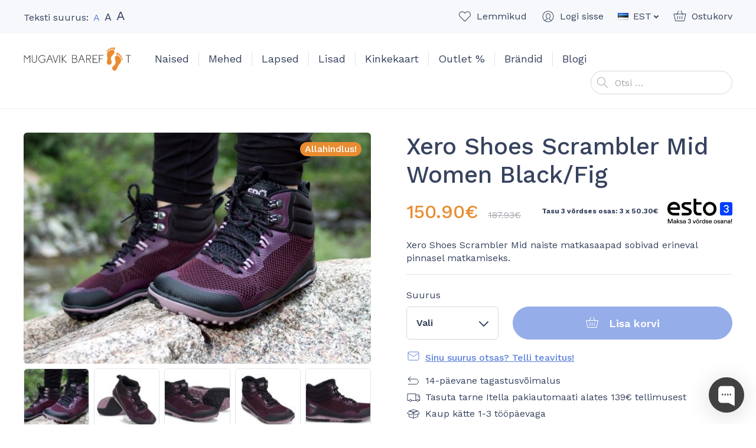

--- FILE ---
content_type: text/html; charset=UTF-8
request_url: https://mugavik.ee/toode/xero-shoes-scrambler-mid-women-black-fig/
body_size: 50335
content:
<!doctype html>
<html lang="et" prefix="og: https://ogp.me/ns#">
  <head>
  <meta charset="utf-8">
  <meta http-equiv="x-ua-compatible" content="ie=edge">
  <meta name="viewport" content="width=device-width, initial-scale=1, shrink-to-fit=no">
  <link rel="dns-prefetch" href="//cdn.hu-manity.co" />
		<!-- Cookie Compliance -->
		<script type="text/javascript">var huOptions = {"appID":"mugavikee-8ae0d9c","currentLanguage":"et","blocking":true,"globalCookie":false,"isAdmin":false,"privacyConsent":true,"forms":[],"customProviders":[],"customPatterns":[],"googleConsentDefault":{"ad_storage":4,"analytics_storage":2,"functionality_storage":3,"personalization_storage":3,"security_storage":3,"ad_personalization":4,"ad_user_data":4}};</script>
		<script type="text/javascript" src="https://cdn.hu-manity.co/hu-banner.min.js"></script><link rel="alternate" href="https://mugavik.ee/en/product/xero-shoes-scrambler-mid-women-black-fig/" hreflang="en" />
<link rel="alternate" href="https://mugavik.ee/toode/xero-shoes-scrambler-mid-women-black-fig/" hreflang="et" />

<!-- Google Tag Manager for WordPress by gtm4wp.com -->
<script data-cfasync="false" data-pagespeed-no-defer>
	var gtm4wp_datalayer_name = "dataLayer";
	var dataLayer = dataLayer || [];
	const gtm4wp_use_sku_instead = 0;
	const gtm4wp_currency = 'EUR';
	const gtm4wp_product_per_impression = 10;
	const gtm4wp_clear_ecommerce = true;
	const gtm4wp_datalayer_max_timeout = 2000;
</script>
<!-- End Google Tag Manager for WordPress by gtm4wp.com -->
<!-- Search Engine Optimization by Rank Math - https://rankmath.com/ -->
<title>Xero Shoes Scrambler Mid Women Black/Fig - Mugavik Barefoot</title>
<meta name="description" content="Xero Shoes Xcursion Fusion veekindlad meeste matkasaapad sobivad erineval pinnasel matkamiseks. Vaata siit!"/>
<meta name="robots" content="follow, index, max-snippet:-1, max-video-preview:-1, max-image-preview:large"/>
<link rel="canonical" href="https://mugavik.ee/toode/xero-shoes-scrambler-mid-women-black-fig/" />
<meta property="og:locale" content="et_EE" />
<meta property="og:type" content="product" />
<meta property="og:title" content="Xero Shoes Scrambler Mid Women Black/Fig - Mugavik Barefoot" />
<meta property="og:description" content="Xero Shoes Xcursion Fusion veekindlad meeste matkasaapad sobivad erineval pinnasel matkamiseks. Vaata siit!" />
<meta property="og:url" content="https://mugavik.ee/toode/xero-shoes-scrambler-mid-women-black-fig/" />
<meta property="og:site_name" content="Mugavik Barefoot" />
<meta property="og:updated_time" content="2025-11-01T08:52:31+02:00" />
<meta property="og:image" content="https://mugavik.ee/wp-content/uploads/2023/04/SCW-BLF_Scrambler-Mid_Black-Fig_Boulder_0883_HR-1024x683.jpg" />
<meta property="og:image:secure_url" content="https://mugavik.ee/wp-content/uploads/2023/04/SCW-BLF_Scrambler-Mid_Black-Fig_Boulder_0883_HR-1024x683.jpg" />
<meta property="og:image:width" content="1024" />
<meta property="og:image:height" content="683" />
<meta property="og:image:alt" content="Xero Shoes Scrambler Mid naiste matkasaapad bordoopunane must paelad vetthülgav paljajalujalanõud" />
<meta property="og:image:type" content="image/jpeg" />
<meta property="product:brand" content="Xero Shoes" />
<meta property="product:availability" content="instock" />
<meta name="twitter:card" content="summary_large_image" />
<meta name="twitter:title" content="Xero Shoes Scrambler Mid Women Black/Fig - Mugavik Barefoot" />
<meta name="twitter:description" content="Xero Shoes Xcursion Fusion veekindlad meeste matkasaapad sobivad erineval pinnasel matkamiseks. Vaata siit!" />
<meta name="twitter:image" content="https://mugavik.ee/wp-content/uploads/2023/04/SCW-BLF_Scrambler-Mid_Black-Fig_Boulder_0883_HR-1024x683.jpg" />
<meta name="twitter:label1" content="Price" />
<meta name="twitter:data1" content="121.69&euro;" />
<meta name="twitter:label2" content="Availability" />
<meta name="twitter:data2" content="In stock" />
<script type="application/ld+json" class="rank-math-schema">{"@context":"https://schema.org","@graph":[{"@type":"Place","@id":"https://mugavik.ee/#place","address":{"@type":"PostalAddress","streetAddress":"Telliskivi 57","addressRegion":"Tallinn","addressCountry":"Estonia"}},{"@type":["ShoeStore","Organization"],"@id":"https://mugavik.ee/#organization","name":"Mugavik Barefoot","url":"https://mugavik.ee","sameAs":["https://www.facebook.com/mugavik"],"email":"info@mugavik.ee","address":{"@type":"PostalAddress","streetAddress":"Telliskivi 57","addressRegion":"Tallinn","addressCountry":"Estonia"},"openingHours":["Tuesday,Thursday 10:30-17:00","Wednesday 15:00-18:30","Saturday 10:30-15:30"],"location":{"@id":"https://mugavik.ee/#place"},"telephone":"+372 56970215"},{"@type":"WebSite","@id":"https://mugavik.ee/#website","url":"https://mugavik.ee","name":"Mugavik Barefoot","publisher":{"@id":"https://mugavik.ee/#organization"},"inLanguage":"et"},{"@type":"ImageObject","@id":"https://mugavik.ee/wp-content/uploads/2023/04/SCW-BLF_Scrambler-Mid_Black-Fig_Boulder_0883_HR-scaled.jpg","url":"https://mugavik.ee/wp-content/uploads/2023/04/SCW-BLF_Scrambler-Mid_Black-Fig_Boulder_0883_HR-scaled.jpg","width":"2560","height":"1706","caption":"Xero Shoes Scrambler Mid naiste matkasaapad bordoopunane must paelad vetth\u00fclgav paljajalujalan\u00f5ud","inLanguage":"et"},{"@type":"ItemPage","@id":"https://mugavik.ee/toode/xero-shoes-scrambler-mid-women-black-fig/#webpage","url":"https://mugavik.ee/toode/xero-shoes-scrambler-mid-women-black-fig/","name":"Xero Shoes Scrambler Mid Women Black/Fig - Mugavik Barefoot","datePublished":"2024-04-22T14:58:55+03:00","dateModified":"2025-11-01T08:52:31+02:00","isPartOf":{"@id":"https://mugavik.ee/#website"},"primaryImageOfPage":{"@id":"https://mugavik.ee/wp-content/uploads/2023/04/SCW-BLF_Scrambler-Mid_Black-Fig_Boulder_0883_HR-scaled.jpg"},"inLanguage":"et"},{"@type":"Product","brand":{"@type":"Brand","name":"Xero Shoes"},"name":"Xero Shoes Scrambler Mid Women Black/Fig - Mugavik Barefoot","description":"Xero Shoes Xcursion Fusion veekindlad meeste matkasaapad sobivad erineval pinnasel matkamiseks. Vaata siit!","sku":"XS-SCRMIDW-BCFI","category":"Xero Shoes","mainEntityOfPage":{"@id":"https://mugavik.ee/toode/xero-shoes-scrambler-mid-women-black-fig/#webpage"},"weight":{"@type":"QuantitativeValue","unitCode":"KGM"},"image":[{"@type":"ImageObject","url":"https://mugavik.ee/wp-content/uploads/2023/04/SCW-BLF_Scrambler-Mid_Black-Fig_Boulder_0883_HR-scaled.jpg","height":"1706","width":"2560"},{"@type":"ImageObject","url":"https://mugavik.ee/wp-content/uploads/2023/04/SCW-BLF_Scrambler-Mid_Black-Fig_Pair1_00238_WEB.jpg","height":"1000","width":"1540"},{"@type":"ImageObject","url":"https://mugavik.ee/wp-content/uploads/2023/04/SCW-BLF_Scrambler-Mid_Black-Fig_Pair2_00237_WEB.jpg","height":"1000","width":"1540"},{"@type":"ImageObject","url":"https://mugavik.ee/wp-content/uploads/2023/04/SCW-BLF_Scrambler-Mid_Black-Fig_AngleR_00524_WEB.jpg","height":"1000","width":"1540"},{"@type":"ImageObject","url":"https://mugavik.ee/wp-content/uploads/2023/04/SCW-BLF_Scrambler-Mid_Black-Fig_SideR_00227_WEB.jpg","height":"1000","width":"1540"},{"@type":"ImageObject","url":"https://mugavik.ee/wp-content/uploads/2023/04/SCW-BLF_Scrambler-Mid_Black-Fig_SideL_00232_WEB.jpg","height":"1000","width":"1540"},{"@type":"ImageObject","url":"https://mugavik.ee/wp-content/uploads/2023/04/SCW-BLF_Scrambler-Mid_Black-Fig_Back_00233_WEB.jpg","height":"1000","width":"1540"},{"@type":"ImageObject","url":"https://mugavik.ee/wp-content/uploads/2023/04/SCW-BLF_Scrambler-Mid_Black-Fig_Front_00230_WEB.jpg","height":"1000","width":"1540"},{"@type":"ImageObject","url":"https://mugavik.ee/wp-content/uploads/2023/04/SCW-BLF_Scrambler-Mid_Black-Fig_Top_00235_WEB.jpg","height":"1000","width":"1540"},{"@type":"ImageObject","url":"https://mugavik.ee/wp-content/uploads/2023/04/SCW-BLF_Scrambler-Mid_Black-Fig_Sole_00234_WEB.jpg","height":"1000","width":"1540"},{"@type":"ImageObject","url":"https://mugavik.ee/wp-content/uploads/2023/04/SCW-BLF_Scrambler-Mid_Black-Fig_Boulder_0882_HR-scaled.jpg","height":"1707","width":"2560"},{"@type":"ImageObject","url":"https://mugavik.ee/wp-content/uploads/2023/04/SCW-BLF_Scrambler-Mid_Black-Fig_Boulder_0947_HR-scaled.jpg","height":"1707","width":"2560"},{"@type":"ImageObject","url":"https://mugavik.ee/wp-content/uploads/2023/04/SCW-BLF_Scrambler-Mid_Black-Fig_Boulder_0918_HR-scaled.jpg","height":"1707","width":"2560"}],"aggregateRating":{"@type":"AggregateRating","ratingValue":"5.00","bestRating":"5","ratingCount":"1","reviewCount":"1"},"review":[{"@type":"Review","@id":"https://mugavik.ee/toode/xero-shoes-scrambler-mid-women-black-fig/#li-comment-231395","description":"Panin ostetud matkatossud kohe j\u00e4rgmisel p\u00e4eval jalga ja l\u00e4ksin k\u00fcllaltki raske rajaprofiiliga metsamatkale - rada oli juurikane ja konarlik. Need jalatsid sobisid t\u00e4pselt nagu rusikas silmaauku :D Kuskilt ei pigistanud, h\u00f5\u00f5runud ega surunud, samas oli hea kindel astuda (niipalju kui see m\u00f6\u00f6da juurikaid v\u00f5imalik on). Tossud on seest soojapidavad, seega sobivad rohkem k\u00fclmemal ajal kondamiseks.","datePublished":"2024-10-26 10:48:27","reviewRating":{"@type":"Rating","ratingValue":"5","bestRating":"5","worstRating":"1"},"author":{"@type":"Person","name":"Katrin"}}],"offers":{"@type":"Offer","price":"121.69","priceValidUntil":"2027-12-31","priceSpecification":{"price":"121.69","priceCurrency":"EUR","valueAddedTaxIncluded":"false"},"priceCurrency":"EUR","availability":"http://schema.org/InStock","seller":{"@type":"Organization","@id":"https://mugavik.ee/","name":"Mugavik Barefoot","url":"https://mugavik.ee","logo":""},"url":"https://mugavik.ee/toode/xero-shoes-scrambler-mid-women-black-fig/"},"additionalProperty":[{"@type":"PropertyValue","name":"pa_hooaeg","value":"Kevad ja s\u00fcgis"},{"@type":"PropertyValue","name":"pa_brand","value":"Xero Shoes"},{"@type":"PropertyValue","name":"pa_jalatuup","value":"Keskmine, Lai"},{"@type":"PropertyValue","name":"pa_jalatsi-omadused","value":"Vegan"},{"@type":"PropertyValue","name":"pa_varv","value":"Lilla"}],"@id":"https://mugavik.ee/toode/xero-shoes-scrambler-mid-women-black-fig/#richSnippet"}]}</script>
<!-- /Rank Math WordPress SEO plugin -->

<link rel='dns-prefetch' href='//static.klaviyo.com' />
<link rel='dns-prefetch' href='//capi-automation.s3.us-east-2.amazonaws.com' />
<link rel='dns-prefetch' href='//fonts.googleapis.com' />
<style id='wp-img-auto-sizes-contain-inline-css' type='text/css'>
img:is([sizes=auto i],[sizes^="auto," i]){contain-intrinsic-size:3000px 1500px}
/*# sourceURL=wp-img-auto-sizes-contain-inline-css */
</style>
<link rel="stylesheet" href="https://mugavik.ee/wp-content/plugins/waitlist-klaviyo/assets/css/style.css"><link rel="stylesheet" href="https://mugavik.ee/wp-content/plugins/woocommerce/assets/css/photoswipe/photoswipe.min.css"><link rel="stylesheet" href="https://mugavik.ee/wp-content/plugins/woocommerce/assets/css/photoswipe/default-skin/default-skin.min.css"><style id='woocommerce-inline-inline-css' type='text/css'>
.woocommerce form .form-row .required { visibility: visible; }
/*# sourceURL=woocommerce-inline-inline-css */
</style>
<link rel="stylesheet" href="https://mugavik.ee/wp-content/plugins/modenapaymentgateway//assets/css/modena-checkout.css"><link rel="stylesheet" href="https://mugavik.ee/wp-content/plugins/modenapaymentgateway//assets/css/modena-admin-style.css"><link rel="stylesheet" href="https://mugavik.ee/wp-content/plugins/montonio-for-woocommerce/assets/css/montonio-style.css"><link rel="stylesheet" href="https://mugavik.ee/wp-content/themes/mugavik-barefoot/dist/styles/main_ca37e7f3.css"><link rel="stylesheet" href="//fonts.googleapis.com/css2?family=Work+Sans%3Aital%2Cwght%400%2C400%3B0%2C500%3B0%2C600%3B1%2C400&amp;display=swap"><script src="https://mugavik.ee/core/wp-includes/js/jquery/jquery.min.js"></script><script src="https://mugavik.ee/core/wp-includes/js/jquery/jquery-migrate.min.js"></script><script src="https://mugavik.ee/wp-content/plugins/woocommerce/assets/js/jquery-blockui/jquery.blockUI.min.js" defer data-wp-strategy="defer"></script><script type="text/javascript" id="wc-add-to-cart-js-extra">
/* <![CDATA[ */
var wc_add_to_cart_params = {"ajax_url":"/core/wp-admin/admin-ajax.php","wc_ajax_url":"/?wc-ajax=%%endpoint%%","i18n_view_cart":"Vaata ostukorvi","cart_url":"https://mugavik.ee/ostukorv/","is_cart":"","cart_redirect_after_add":"no"};
//# sourceURL=wc-add-to-cart-js-extra
/* ]]> */
</script>
<script src="https://mugavik.ee/wp-content/plugins/woocommerce/assets/js/frontend/add-to-cart.min.js" defer data-wp-strategy="defer"></script><script src="https://mugavik.ee/wp-content/plugins/woocommerce/assets/js/zoom/jquery.zoom.min.js" defer data-wp-strategy="defer"></script><script src="https://mugavik.ee/wp-content/plugins/woocommerce/assets/js/flexslider/jquery.flexslider.min.js" defer data-wp-strategy="defer"></script><script src="https://mugavik.ee/wp-content/plugins/woocommerce/assets/js/photoswipe/photoswipe.min.js" defer data-wp-strategy="defer"></script><script src="https://mugavik.ee/wp-content/plugins/woocommerce/assets/js/photoswipe/photoswipe-ui-default.min.js" defer data-wp-strategy="defer"></script><script type="text/javascript" id="wc-single-product-js-extra">
/* <![CDATA[ */
var wc_single_product_params = {"i18n_required_rating_text":"Palun vali hinnang","i18n_rating_options":["1 of 5 stars","2 of 5 stars","3 of 5 stars","4 of 5 stars","5 of 5 stars"],"i18n_product_gallery_trigger_text":"View full-screen image gallery","review_rating_required":"yes","flexslider":{"rtl":false,"animation":"slide","smoothHeight":true,"directionNav":true,"controlNav":"thumbnails","slideshow":false,"animationSpeed":500,"animationLoop":false,"allowOneSlide":false},"zoom_enabled":"1","zoom_options":[],"photoswipe_enabled":"1","photoswipe_options":{"shareEl":false,"closeOnScroll":false,"history":false,"hideAnimationDuration":0,"showAnimationDuration":0},"flexslider_enabled":"1"};
//# sourceURL=wc-single-product-js-extra
/* ]]> */
</script>
<script src="https://mugavik.ee/wp-content/plugins/woocommerce/assets/js/frontend/single-product.min.js" defer data-wp-strategy="defer"></script><script src="https://mugavik.ee/wp-content/plugins/woocommerce/assets/js/js-cookie/js.cookie.min.js" defer data-wp-strategy="defer"></script><script type="text/javascript" id="woocommerce-js-extra">
/* <![CDATA[ */
var woocommerce_params = {"ajax_url":"/core/wp-admin/admin-ajax.php","wc_ajax_url":"/?wc-ajax=%%endpoint%%","i18n_password_show":"Show password","i18n_password_hide":"Hide password"};
//# sourceURL=woocommerce-js-extra
/* ]]> */
</script>
<script src="https://mugavik.ee/wp-content/plugins/woocommerce/assets/js/frontend/woocommerce.min.js" defer data-wp-strategy="defer"></script><script type="text/javascript" id="WCPAY_ASSETS-js-extra">
/* <![CDATA[ */
var wcpayAssets = {"url":"https://mugavik.ee/wp-content/plugins/woocommerce-payments/dist/"};
//# sourceURL=WCPAY_ASSETS-js-extra
/* ]]> */
</script>
<script type="text/javascript" id="wc-settings-dep-in-header-js-after">
/* <![CDATA[ */
console.warn( "Scripts that have a dependency on [wc-settings, wc-blocks-checkout] must be loaded in the footer, klaviyo-klaviyo-checkout-block-editor-script was registered to load in the header, but has been switched to load in the footer instead. See https://github.com/woocommerce/woocommerce-gutenberg-products-block/pull/5059" );
console.warn( "Scripts that have a dependency on [wc-settings, wc-blocks-checkout] must be loaded in the footer, klaviyo-klaviyo-checkout-block-view-script was registered to load in the header, but has been switched to load in the footer instead. See https://github.com/woocommerce/woocommerce-gutenberg-products-block/pull/5059" );
//# sourceURL=wc-settings-dep-in-header-js-after
/* ]]> */
</script>
        <script>
            (function ($) {
                const styles = `
                .monthly_payment {
                    font-size: 12px;
                }
                .products .product .esto_calculator {
                    margin-bottom: 16px;
                }
            `;
                const styleSheet = document.createElement('style');
                styleSheet.type = 'text/css';
                styleSheet.innerText = styles;
                document.head.appendChild(styleSheet);
            })(jQuery);
        </script>
        
<!-- This website runs the Product Feed PRO for WooCommerce by AdTribes.io plugin - version woocommercesea_option_installed_version -->

<!-- Google Tag Manager for WordPress by gtm4wp.com -->
<!-- GTM Container placement set to automatic -->
<script data-cfasync="false" data-pagespeed-no-defer>
	var dataLayer_content = {"pagePostType":"product","pagePostType2":"single-product","pagePostAuthor":"Nele Zirnask","customerTotalOrders":0,"customerTotalOrderValue":0,"customerFirstName":"","customerLastName":"","customerBillingFirstName":"","customerBillingLastName":"","customerBillingCompany":"","customerBillingAddress1":"","customerBillingAddress2":"","customerBillingCity":"","customerBillingState":"","customerBillingPostcode":"","customerBillingCountry":"","customerBillingEmail":"","customerBillingEmailHash":"","customerBillingPhone":"","customerShippingFirstName":"","customerShippingLastName":"","customerShippingCompany":"","customerShippingAddress1":"","customerShippingAddress2":"","customerShippingCity":"","customerShippingState":"","customerShippingPostcode":"","customerShippingCountry":"","cartContent":{"totals":{"applied_coupons":[],"discount_total":0,"subtotal":0,"total":0},"items":[]},"productRatingCounts":{"5":1},"productAverageRating":5,"productReviewCount":1,"productType":"variable","productIsVariable":1};
	dataLayer.push( dataLayer_content );
</script>
<script data-cfasync="false" data-pagespeed-no-defer>
(function(w,d,s,l,i){w[l]=w[l]||[];w[l].push({'gtm.start':
new Date().getTime(),event:'gtm.js'});var f=d.getElementsByTagName(s)[0],
j=d.createElement(s),dl=l!='dataLayer'?'&l='+l:'';j.async=true;j.src=
'//www.googletagmanager.com/gtm.js?id='+i+dl;f.parentNode.insertBefore(j,f);
})(window,document,'script','dataLayer','GTM-KFC8J4D');
</script>
<!-- End Google Tag Manager for WordPress by gtm4wp.com --><!-- Google tag (gtag.js) --> <script async src="https://www.googletagmanager.com/gtag/js?id=G-JTG216NY3W"></script> <script> window.dataLayer = window.dataLayer || []; function gtag(){dataLayer.push(arguments);} gtag('js', new Date()); gtag('config', 'G-JTG216NY3W'); </script>	<noscript><style>.woocommerce-product-gallery{ opacity: 1 !important; }</style></noscript>
				<script  type="text/javascript">
				!function(f,b,e,v,n,t,s){if(f.fbq)return;n=f.fbq=function(){n.callMethod?
					n.callMethod.apply(n,arguments):n.queue.push(arguments)};if(!f._fbq)f._fbq=n;
					n.push=n;n.loaded=!0;n.version='2.0';n.queue=[];t=b.createElement(e);t.async=!0;
					t.src=v;s=b.getElementsByTagName(e)[0];s.parentNode.insertBefore(t,s)}(window,
					document,'script','https://connect.facebook.net/en_US/fbevents.js');
			</script>
			<!-- WooCommerce Facebook Integration Begin -->
			<script  type="text/javascript">

				fbq('init', '306268346743202', {}, {
    "agent": "woocommerce_6-10.4.3-3.5.15"
});

				document.addEventListener( 'DOMContentLoaded', function() {
					// Insert placeholder for events injected when a product is added to the cart through AJAX.
					document.body.insertAdjacentHTML( 'beforeend', '<div class=\"wc-facebook-pixel-event-placeholder\"></div>' );
				}, false );

			</script>
			<!-- WooCommerce Facebook Integration End -->
			<link rel="icon" href="https://mugavik.ee/wp-content/uploads/2021/02/cropped-favicon2-32x32.png" sizes="32x32">
<link rel="icon" href="https://mugavik.ee/wp-content/uploads/2021/02/cropped-favicon2-192x192.png" sizes="192x192">
<link rel="apple-touch-icon" href="https://mugavik.ee/wp-content/uploads/2021/02/cropped-favicon2-180x180.png">
<meta name="msapplication-TileImage" content="https://mugavik.ee/wp-content/uploads/2021/02/cropped-favicon2-270x270.png">
</head>
  <body class="wp-singular product-template-default single single-product postid-98196 wp-theme-mugavik-barefootresources theme-mugavik-barefoot/resources cookies-not-set woocommerce woocommerce-page woocommerce-no-js xero-shoes-scrambler-mid-women-black-fig app-data index-data singular-data single-data single-product-data single-product-xero-shoes-scrambler-mid-women-black-fig-data">
        <header class="banner">
  <div class="container">
    <div class="banner__container">
      <button class="hamburger hamburger--vortex d-lg-none" type="button">
        <span class="hamburger-box">
          <span class="hamburger-inner"></span>
        </span>
      </button>

      <div class="banner__text-size">
        <div class="banner-text-size">
          Teksti suurus:
          <a href="#text-size-regular" data-text-size="regular" class="banner-text-size__item banner-text-size__item--active banner-text-size__item--regular" rel="nofollow"><span class="sr-only">Set default text size</span>A</a>
          <a href="#text-size-large" data-text-size="large" class="banner-text-size__item banner-text-size__item--large" rel="nofollow"><span class="sr-only">Set large text size</span>A</a>
          <a href="#text-size-larger" data-text-size="larger" class="banner-text-size__item banner-text-size__item--larger" rel="nofollow"><span class="sr-only">Set larger text size</span>A</a>
        </div>
      </div>

      <div class="banner__top-navigation">
        <ul class="banner-top-navigation">
          <li class="banner-top-navigation__item banner-top-navigation__item--favorites">
            <a href="https://mugavik.ee/lemmiktooted/" class="banner-top-navigation__link w-icon w-icon--favorite"><span class="banner-top-navigation__text">Lemmikud</span><span class="banner-top-navigation__count banner-top-navigation__count--0">0</span></a>
          </li>
          <li class="banner-top-navigation__item banner-top-navigation__item--account">
            <a href="https://mugavik.ee/minu-konto/" class="banner-top-navigation__link w-icon w-icon--account"><span class="banner-top-navigation__text">Logi sisse</span></a>
          </li>
                      <li class="banner-top-navigation__item banner-top-navigation__item--language dropdown">
              <a href="#" class="banner-top-navigation__link dropdown-toggle" id="headerLanguageMenuToggler" data-toggle="dropdown" data-display="static" aria-haspopup="true" aria-expanded="false">
                <img src="https://mugavik.ee/wp-content/themes/mugavik-barefoot/resources/polylang/et.png" alt="EST" class="d-block mr-1" width="18" height="12">
                <span>EST</span>
              </a>
              <div class="dropdown-menu dropdown-menu-right" aria-labelledby="headerLanguageMenuToggler">
                                  <a href="https://mugavik.ee/en/product/xero-shoes-scrambler-mid-women-black-fig/" class="dropdown-item"><img src="https://mugavik.ee/wp-content/plugins/polylang-pro/vendor/wpsyntex/polylang/flags/us.png" alt="ENG" width="18" height="12" class="d-block mr-1"> ENG</a>
                                  <a href="https://mugavik.ee/toode/xero-shoes-scrambler-mid-women-black-fig/" class="dropdown-item"><img src="https://mugavik.ee/wp-content/themes/mugavik-barefoot/resources/polylang/et.png" alt="EST" width="18" height="12" class="d-block mr-1"> EST</a>
                              </div>
            </li>
                    <li class="banner-top-navigation__item banner-top-navigation__item--cart">
            <a href="https://mugavik.ee/ostukorv/" class="banner-top-navigation__link w-icon w-icon--cart"><span class="banner-top-navigation__text">Ostukorv</span><span class="banner-top-navigation__count banner-top-navigation__count--0">0</span></a>
          </li>
        </ul>
      </div>

      <div class="banner__brand">
        <a class="brand" href="https://mugavik.ee/">
          <img src="https://mugavik.ee/wp-content/themes/mugavik-barefoot/dist/images/logo_f7c22f8a.svg" alt="Mugavik Barefoot" class="brand__logo img-fluid d-block" width="182" height="40">
        </a>
      </div>

      <nav class="banner__main-navigation">
                  <ul id="menu-peamenuu" class="nav"><li class="current-product-ancestor active current-product-parent dropdown nav-item menu-item menu-item-has-children menu-naised"><a href="https://mugavik.ee/tootekategooria/naised/" class="nav-link" data-depth="0">Naised</a>
<ul class="sub-menu dropdown-menu">
	<li class="current-product-ancestor active current-product-parent menu-item menu-koik-naistejalatsid"><a href="https://mugavik.ee/tootekategooria/naised/" class="dropdown-item" data-depth="1">Kõik naistejalatsid</a></li>
	<li class="menu-item menu-vaba-aeg"><a href="https://mugavik.ee/tootekategooria/naised/vaba-aeg-naised/" class="dropdown-item" data-depth="1">Vaba aeg</a></li>
	<li class="menu-item menu-pidulik"><a href="https://mugavik.ee/tootekategooria/naised/pidulik/" class="dropdown-item" data-depth="1">Pidulik</a></li>
	<li class="current-product-ancestor active current-product-parent menu-item menu-saapad"><a href="https://mugavik.ee/tootekategooria/naised/saapad-naised/" class="dropdown-item" data-depth="1">Saapad</a></li>
	<li class="current-product-ancestor active current-product-parent menu-item menu-sport"><a href="https://mugavik.ee/tootekategooria/sport/" class="dropdown-item" data-depth="1">Sport</a></li>
	<li class="menu-item menu-sandaalid"><a href="https://mugavik.ee/tootekategooria/naised/sandaalid-naised/" class="dropdown-item" data-depth="1">Sandaalid</a></li>
	<li class="menu-item menu-muu"><a href="https://mugavik.ee/tootekategooria/naised/muu-naised/" class="dropdown-item" data-depth="1">Muu</a></li>
</ul>
</li>
<li class="dropdown nav-item menu-item menu-item-has-children menu-mehed"><a href="https://mugavik.ee/tootekategooria/mehed/" class="nav-link" data-depth="0">Mehed</a>
<ul class="sub-menu dropdown-menu">
	<li class="menu-item menu-koik-meestejalatsid"><a href="https://mugavik.ee/tootekategooria/mehed/" class="dropdown-item" data-depth="1">Kõik meestejalatsid</a></li>
	<li class="menu-item menu-vaba-aeg"><a href="https://mugavik.ee/tootekategooria/mehed/vaba-aeg-mehed/" class="dropdown-item" data-depth="1">Vaba aeg</a></li>
	<li class="menu-item menu-pidulik"><a href="https://mugavik.ee/tootekategooria/mehed/pidulik-mehed/" class="dropdown-item" data-depth="1">Pidulik</a></li>
	<li class="menu-item menu-saapad"><a href="https://mugavik.ee/tootekategooria/mehed/saapad-mehed/" class="dropdown-item" data-depth="1">Saapad</a></li>
	<li class="current-product-ancestor active current-product-parent menu-item menu-sport"><a href="https://mugavik.ee/tootekategooria/sport/" class="dropdown-item" data-depth="1">Sport</a></li>
	<li class="menu-item menu-sandaalid"><a href="https://mugavik.ee/tootekategooria/mehed/sandaalid-mehed/" class="dropdown-item" data-depth="1">Sandaalid</a></li>
	<li class="menu-item menu-muu"><a href="https://mugavik.ee/tootekategooria/mehed/muu-mehed/" class="dropdown-item" data-depth="1">Muu</a></li>
</ul>
</li>
<li class="dropdown nav-item menu-item menu-item-has-children menu-lapsed"><a href="https://mugavik.ee/tootekategooria/lapsed/" class="nav-link" data-depth="0">Lapsed</a>
<ul class="sub-menu dropdown-menu">
	<li class="menu-item menu-koik-lastejalatsid"><a href="https://mugavik.ee/tootekategooria/lapsed/" class="dropdown-item" data-depth="1">Kõik lastejalatsid</a></li>
	<li class="menu-item menu-vaba-aeg"><a href="https://mugavik.ee/tootekategooria/lapsed/vaba-aeg/" class="dropdown-item" data-depth="1">Vaba aeg</a></li>
	<li class="menu-item menu-sandaalid"><a href="https://mugavik.ee/tootekategooria/lapsed/sandaalid/" class="dropdown-item" data-depth="1">Sandaalid</a></li>
	<li class="menu-item menu-saapad"><a href="https://mugavik.ee/tootekategooria/lapsed/saapad/" class="dropdown-item" data-depth="1">Saapad</a></li>
	<li class="menu-item menu-kummikud"><a href="https://mugavik.ee/tootekategooria/lapsed/kummikud-lapsed/" class="dropdown-item" data-depth="1">Kummikud</a></li>
	<li class="menu-item menu-pidulik"><a href="https://mugavik.ee/tootekategooria/lapsed/pidulik-lapsed/" class="dropdown-item" data-depth="1">Pidulik</a></li>
	<li class="menu-item menu-koolivormi-jalatsid"><a href="https://mugavik.ee/tootekategooria/lapsed/koolijalatsid/" class="dropdown-item" data-depth="1">Koolivormi jalatsid</a></li>
	<li class="menu-item menu-sport"><a href="https://mugavik.ee/tootekategooria/lapsed/sport-lapsed/" class="dropdown-item" data-depth="1">Sport</a></li>
	<li class="menu-item menu-muu"><a href="https://mugavik.ee/tootekategooria/lapsed/muu/" class="dropdown-item" data-depth="1">Muu</a></li>
</ul>
</li>
<li class="dropdown nav-item menu-item menu-item-has-children menu-lisad"><a href="https://mugavik.ee/tootekategooria/lisad/" class="nav-link" data-depth="0">Lisad</a>
<ul class="sub-menu dropdown-menu">
	<li class="menu-item menu-sokid"><a href="https://mugavik.ee/tootekategooria/lisad/sokid-lisad/" class="dropdown-item" data-depth="1">Sokid</a></li>
	<li class="menu-item menu-sisetallad"><a href="https://mugavik.ee/tootekategooria/lisad/sisetallad/" class="dropdown-item" data-depth="1">Sisetallad</a></li>
	<li class="menu-item menu-hooldusvahendid"><a href="https://mugavik.ee/tootekategooria/lisad/hooldusvahendid/" class="dropdown-item" data-depth="1">Hooldusvahendid</a></li>
	<li class="menu-item menu-paelad-ja-kummikinnitused"><a href="https://mugavik.ee/tootekategooria/lisad/kummikinnitused/" class="dropdown-item" data-depth="1">Paelad ja kummikinnitused</a></li>
	<li class="menu-item menu-kaunistused"><a href="https://mugavik.ee/tootekategooria/lisad/kaunistused/" class="dropdown-item" data-depth="1">Kaunistused</a></li>
</ul>
</li>
<li class="nav-item menu-item menu-kinkekaart"><a href="https://mugavik.ee/toode/kinkekaart/" class="nav-link" data-depth="0">Kinkekaart</a></li>
<li class="current-product-ancestor active current-product-parent nav-item menu-item menu-outlet"><a href="https://mugavik.ee/tootekategooria/outlet/" class="nav-link" data-depth="0">Outlet %</a></li>
<li class="dropdown--columns dropdown--columns--3 dropdown nav-item menu-item menu-item-has-children menu-brandid"><a href="https://mugavik.ee/brandid/" class="nav-link" data-depth="0">Brändid</a>
<ul class="sub-menu dropdown-menu">
	<li class="menu-item menu-affenzahn"><a href="https://mugavik.ee/tootekategooria/affenzahn/" class="dropdown-item" data-depth="1">Affenzahn</a></li>
	<li class="menu-item menu-baby-bare"><a href="https://mugavik.ee/tootekategooria/baby-bare/" class="dropdown-item" data-depth="1">Baby Bare</a></li>
	<li class="menu-item menu-barebarics"><a href="https://mugavik.ee/tootekategooria/barebarics/" class="dropdown-item" data-depth="1">Barebarics</a></li>
	<li class="menu-item menu-be-lenka"><a href="https://mugavik.ee/tootekategooria/be-lenka/" class="dropdown-item" data-depth="1">Be Lenka</a></li>
	<li class="menu-item menu-blifestyle"><a href="https://mugavik.ee/tootekategooria/blifestyle/" class="dropdown-item" data-depth="1">bLIFESTYLE</a></li>
	<li class="menu-item menu-blusun"><a href="https://mugavik.ee/tootekategooria/blusun/" class="dropdown-item" data-depth="1">Blusun</a></li>
	<li class="menu-item menu-boty-beda"><a href="https://mugavik.ee/tootekategooria/boty-beda/" class="dropdown-item" data-depth="1">Boty Beda</a></li>
	<li class="menu-item menu-bundgaard"><a href="https://mugavik.ee/tootekategooria/bundgaard/" class="dropdown-item" data-depth="1">Bundgaard</a></li>
	<li class="menu-item menu-collonil"><a href="https://mugavik.ee/brand/collonil/" class="dropdown-item" data-depth="1">Collonil</a></li>
	<li class="menu-item menu-crave"><a href="https://mugavik.ee/tootekategooria/crave/" class="dropdown-item" data-depth="1">CRAVE</a></li>
	<li class="menu-item menu-d-d-step"><a href="https://mugavik.ee/tootekategooria/d-d-step/" class="dropdown-item" data-depth="1">D.D.Step</a></li>
	<li class="menu-item menu-freet"><a href="https://mugavik.ee/tootekategooria/freet/" class="dropdown-item" data-depth="1">Freet</a></li>
	<li class="menu-item menu-froddo"><a href="https://mugavik.ee/tootekategooria/froddo/" class="dropdown-item" data-depth="1">Froddo</a></li>
	<li class="menu-item menu-goldenmix"><a href="https://mugavik.ee/tootekategooria/goldenmix/" class="dropdown-item" data-depth="1">Goldenmix</a></li>
	<li class="menu-item menu-groundies"><a href="https://mugavik.ee/tootekategooria/groundies/" class="dropdown-item" data-depth="1">Groundies</a></li>
	<li class="menu-item menu-injinji"><a href="https://mugavik.ee/tootekategooria/injinji/" class="dropdown-item" data-depth="1">Injinji</a></li>
	<li class="menu-item menu-joe-nimble"><a href="https://mugavik.ee/tootekategooria/joe-nimble/" class="dropdown-item" data-depth="1">Joe Nimble</a></li>
	<li class="menu-item menu-koel"><a href="https://mugavik.ee/tootekategooria/koel/" class="dropdown-item" data-depth="1">Koel</a></li>
	<li class="menu-item menu-lang-s"><a href="https://mugavik.ee/tootekategooria/lang-s/" class="dropdown-item" data-depth="1">Lang.S</a></li>
	<li class="menu-item menu-leguano"><a href="https://mugavik.ee/tootekategooria/leguano/" class="dropdown-item" data-depth="1">leguano</a></li>
	<li class="menu-item menu-lems"><a href="https://mugavik.ee/tootekategooria/lems/" class="dropdown-item" data-depth="1">Lems</a></li>
	<li class="menu-item menu-liliputi"><a href="https://mugavik.ee/tootekategooria/liliputi/" class="dropdown-item" data-depth="1">Liliputi</a></li>
	<li class="menu-item menu-mukishoes"><a href="https://mugavik.ee/tootekategooria/mukishoes/" class="dropdown-item" data-depth="1">Mukishoes</a></li>
	<li class="menu-item menu-omaking"><a href="https://mugavik.ee/tootekategooria/omaking/" class="dropdown-item" data-depth="1">OmaKing</a></li>
	<li class="menu-item menu-ok-bare-orto"><a href="https://mugavik.ee/tootekategooria/orto/" class="dropdown-item" data-depth="1">OK Bare (Orto+)</a></li>
	<li class="menu-item menu-peerko"><a href="https://mugavik.ee/tootekategooria/peerko/" class="dropdown-item" data-depth="1">Peerko</a></li>
	<li class="menu-item menu-playshoes"><a href="https://mugavik.ee/tootekategooria/playshoes/" class="dropdown-item" data-depth="1">Playshoes</a></li>
	<li class="menu-item menu-reima"><a href="https://mugavik.ee/tootekategooria/reima/" class="dropdown-item" data-depth="1">Reima</a></li>
	<li class="menu-item menu-shapen"><a href="https://mugavik.ee/tootekategooria/shapen/" class="dropdown-item" data-depth="1">Shapen</a></li>
	<li class="menu-item menu-slipstop"><a href="https://mugavik.ee/tootekategooria/slipstop/" class="dropdown-item" data-depth="1">SlipStop</a></li>
	<li class="menu-item menu-sole-runner"><a href="https://mugavik.ee/tootekategooria/sole-runner/" class="dropdown-item" data-depth="1">Sole Runner</a></li>
	<li class="menu-item menu-tikki"><a href="https://mugavik.ee/tootekategooria/tikki/" class="dropdown-item" data-depth="1">Tikki</a></li>
	<li class="menu-item menu-topi-natural"><a href="https://mugavik.ee/tootekategooria/topi-natural/" class="dropdown-item" data-depth="1">TOPI Natural</a></li>
	<li class="menu-item menu-vegateksa"><a href="https://mugavik.ee/brand/vegateksa/" class="dropdown-item" data-depth="1">Vegateksa</a></li>
	<li class="current-product-ancestor active current-product-parent menu-item menu-xero-shoes"><a href="https://mugavik.ee/tootekategooria/xero-shoes/" class="dropdown-item" data-depth="1">Xero Shoes</a></li>
	<li class="menu-item menu-zeazoo"><a href="https://mugavik.ee/tootekategooria/zeazoo/" class="dropdown-item" data-depth="1">Zeazoo</a></li>
</ul>
</li>
<li class="nav-item menu-item menu-blogi"><a href="https://mugavik.ee/blogi/" class="nav-link" data-depth="0">Blogi</a></li>
</ul>
              </nav>

      <div class="banner__search">
        <form role="search" method="get" class="search-form" action="https://mugavik.ee/">
  <span class="sr-only">Otsi:</span>
  <input type="hidden" name="post_type" value="product">
  <input type="search" class="search-form__input form-control" aria-placeholder="Otsi &hellip;" placeholder="Otsi &hellip;" value="" name="s" autocomplete="off" />
  <button type="button" class="search-form__submit">Otsi</button>

  <div class="search-form__results"></div>
</form>

      </div>
    </div>
  </div>
</header>
    <div class="wrap container" role="document">
      <div class="content">
        <main class="main">
            
  
      
    <div class="woocommerce-notices-wrapper"></div>

<div id="product-98196" class="product type-product post-98196 status-publish first instock product_cat-xero-shoes product_cat-brandinadalad product_cat-e-smaspaev product_cat-naised product_cat-outlet product_cat-saapad-naised product_cat-sport has-post-thumbnail sale taxable shipping-taxable purchasable product-type-variable type-product--not-different-prices">
  <div class="the-product the-product--floaty">
    <div class="row the-product__row clearfix">

      <div class="col-lg-6 the-product__media">
        <div class="product-images">
          
          <div class="woocommerce-product-gallery woocommerce-product-gallery--with-images woocommerce-product-gallery--columns-4 images" data-columns="4" style="opacity: 0; transition: opacity .25s ease-in-out;">
	<div class="woocommerce-product-gallery__wrapper">
		<div data-thumb="https://mugavik.ee/wp-content/uploads/2023/04/SCW-BLF_Scrambler-Mid_Black-Fig_Boulder_0883_HR-scaled-111x111.jpg" data-thumb-alt="Xero Shoes Scrambler Mid naiste matkasaapad bordoopunane must paelad vetthülgav paljajalujalanõud" data-thumb-srcset="https://mugavik.ee/wp-content/uploads/2023/04/SCW-BLF_Scrambler-Mid_Black-Fig_Boulder_0883_HR-scaled-111x111.jpg 111w, https://mugavik.ee/wp-content/uploads/2023/04/SCW-BLF_Scrambler-Mid_Black-Fig_Boulder_0883_HR-scaled-280x280.jpg 280w, https://mugavik.ee/wp-content/uploads/2023/04/SCW-BLF_Scrambler-Mid_Black-Fig_Boulder_0883_HR-150x150.jpg 150w, https://mugavik.ee/wp-content/uploads/2023/04/SCW-BLF_Scrambler-Mid_Black-Fig_Boulder_0883_HR-136x136.jpg 136w, https://mugavik.ee/wp-content/uploads/2023/04/SCW-BLF_Scrambler-Mid_Black-Fig_Boulder_0883_HR-80x80.jpg 80w, https://mugavik.ee/wp-content/uploads/2023/04/SCW-BLF_Scrambler-Mid_Black-Fig_Boulder_0883_HR-190x190.jpg 190w, https://mugavik.ee/wp-content/uploads/2023/04/SCW-BLF_Scrambler-Mid_Black-Fig_Boulder_0883_HR-32x32.jpg 32w"  data-thumb-sizes="(max-width: 111px) 100vw, 111px" class="woocommerce-product-gallery__image"><a href="https://mugavik.ee/wp-content/uploads/2023/04/SCW-BLF_Scrambler-Mid_Black-Fig_Boulder_0883_HR-scaled.jpg"><img width="588" height="392" src="https://mugavik.ee/wp-content/uploads/2023/04/SCW-BLF_Scrambler-Mid_Black-Fig_Boulder_0883_HR-scaled-588x392.jpg" class="wp-post-image" alt="Xero Shoes Scrambler Mid naiste matkasaapad bordoopunane must paelad vetthülgav paljajalujalanõud" data-caption="" data-src="https://mugavik.ee/wp-content/uploads/2023/04/SCW-BLF_Scrambler-Mid_Black-Fig_Boulder_0883_HR-scaled.jpg" data-large_image="https://mugavik.ee/wp-content/uploads/2023/04/SCW-BLF_Scrambler-Mid_Black-Fig_Boulder_0883_HR-scaled.jpg" data-large_image_width="2560" data-large_image_height="1706" decoding="async" fetchpriority="high" srcset="https://mugavik.ee/wp-content/uploads/2023/04/SCW-BLF_Scrambler-Mid_Black-Fig_Boulder_0883_HR-scaled-588x392.jpg 588w, https://mugavik.ee/wp-content/uploads/2023/04/SCW-BLF_Scrambler-Mid_Black-Fig_Boulder_0883_HR-300x200.jpg 300w, https://mugavik.ee/wp-content/uploads/2023/04/SCW-BLF_Scrambler-Mid_Black-Fig_Boulder_0883_HR-1024x683.jpg 1024w, https://mugavik.ee/wp-content/uploads/2023/04/SCW-BLF_Scrambler-Mid_Black-Fig_Boulder_0883_HR-768x512.jpg 768w, https://mugavik.ee/wp-content/uploads/2023/04/SCW-BLF_Scrambler-Mid_Black-Fig_Boulder_0883_HR-1536x1024.jpg 1536w, https://mugavik.ee/wp-content/uploads/2023/04/SCW-BLF_Scrambler-Mid_Black-Fig_Boulder_0883_HR-2048x1365.jpg 2048w" sizes="(max-width: 588px) 100vw, 588px" /></a></div><div data-thumb="https://mugavik.ee/wp-content/uploads/2023/04/SCW-BLF_Scrambler-Mid_Black-Fig_Pair1_00238_WEB-111x111.jpg" data-thumb-alt="Xero Shoes Scrambler Mid naiste matkasaapad bordoopunane must paelad vetthülgav paljajalujalanõud" data-thumb-srcset="https://mugavik.ee/wp-content/uploads/2023/04/SCW-BLF_Scrambler-Mid_Black-Fig_Pair1_00238_WEB-111x111.jpg 111w, https://mugavik.ee/wp-content/uploads/2023/04/SCW-BLF_Scrambler-Mid_Black-Fig_Pair1_00238_WEB-280x280.jpg 280w, https://mugavik.ee/wp-content/uploads/2023/04/SCW-BLF_Scrambler-Mid_Black-Fig_Pair1_00238_WEB-150x150.jpg 150w, https://mugavik.ee/wp-content/uploads/2023/04/SCW-BLF_Scrambler-Mid_Black-Fig_Pair1_00238_WEB-136x136.jpg 136w, https://mugavik.ee/wp-content/uploads/2023/04/SCW-BLF_Scrambler-Mid_Black-Fig_Pair1_00238_WEB-80x80.jpg 80w, https://mugavik.ee/wp-content/uploads/2023/04/SCW-BLF_Scrambler-Mid_Black-Fig_Pair1_00238_WEB-190x190.jpg 190w, https://mugavik.ee/wp-content/uploads/2023/04/SCW-BLF_Scrambler-Mid_Black-Fig_Pair1_00238_WEB-32x32.jpg 32w"  data-thumb-sizes="(max-width: 111px) 100vw, 111px" class="woocommerce-product-gallery__image"><a href="https://mugavik.ee/wp-content/uploads/2023/04/SCW-BLF_Scrambler-Mid_Black-Fig_Pair1_00238_WEB.jpg"><img width="588" height="382" src="https://mugavik.ee/wp-content/uploads/2023/04/SCW-BLF_Scrambler-Mid_Black-Fig_Pair1_00238_WEB-588x382.jpg" class="" alt="Xero Shoes Scrambler Mid naiste matkasaapad bordoopunane must paelad vetthülgav paljajalujalanõud" data-caption="" data-src="https://mugavik.ee/wp-content/uploads/2023/04/SCW-BLF_Scrambler-Mid_Black-Fig_Pair1_00238_WEB.jpg" data-large_image="https://mugavik.ee/wp-content/uploads/2023/04/SCW-BLF_Scrambler-Mid_Black-Fig_Pair1_00238_WEB.jpg" data-large_image_width="1540" data-large_image_height="1000" decoding="async" srcset="https://mugavik.ee/wp-content/uploads/2023/04/SCW-BLF_Scrambler-Mid_Black-Fig_Pair1_00238_WEB-588x382.jpg 588w, https://mugavik.ee/wp-content/uploads/2023/04/SCW-BLF_Scrambler-Mid_Black-Fig_Pair1_00238_WEB-300x195.jpg 300w, https://mugavik.ee/wp-content/uploads/2023/04/SCW-BLF_Scrambler-Mid_Black-Fig_Pair1_00238_WEB-1024x665.jpg 1024w, https://mugavik.ee/wp-content/uploads/2023/04/SCW-BLF_Scrambler-Mid_Black-Fig_Pair1_00238_WEB-768x499.jpg 768w, https://mugavik.ee/wp-content/uploads/2023/04/SCW-BLF_Scrambler-Mid_Black-Fig_Pair1_00238_WEB-1536x997.jpg 1536w, https://mugavik.ee/wp-content/uploads/2023/04/SCW-BLF_Scrambler-Mid_Black-Fig_Pair1_00238_WEB.jpg 1540w" sizes="(max-width: 588px) 100vw, 588px" /></a></div><div data-thumb="https://mugavik.ee/wp-content/uploads/2023/04/SCW-BLF_Scrambler-Mid_Black-Fig_Pair2_00237_WEB-111x111.jpg" data-thumb-alt="Xero Shoes Scrambler Mid naiste matkasaapad bordoopunane must paelad vetthülgav paljajalujalanõud" data-thumb-srcset="https://mugavik.ee/wp-content/uploads/2023/04/SCW-BLF_Scrambler-Mid_Black-Fig_Pair2_00237_WEB-111x111.jpg 111w, https://mugavik.ee/wp-content/uploads/2023/04/SCW-BLF_Scrambler-Mid_Black-Fig_Pair2_00237_WEB-280x280.jpg 280w, https://mugavik.ee/wp-content/uploads/2023/04/SCW-BLF_Scrambler-Mid_Black-Fig_Pair2_00237_WEB-150x150.jpg 150w, https://mugavik.ee/wp-content/uploads/2023/04/SCW-BLF_Scrambler-Mid_Black-Fig_Pair2_00237_WEB-136x136.jpg 136w, https://mugavik.ee/wp-content/uploads/2023/04/SCW-BLF_Scrambler-Mid_Black-Fig_Pair2_00237_WEB-80x80.jpg 80w, https://mugavik.ee/wp-content/uploads/2023/04/SCW-BLF_Scrambler-Mid_Black-Fig_Pair2_00237_WEB-190x190.jpg 190w, https://mugavik.ee/wp-content/uploads/2023/04/SCW-BLF_Scrambler-Mid_Black-Fig_Pair2_00237_WEB-32x32.jpg 32w"  data-thumb-sizes="(max-width: 111px) 100vw, 111px" class="woocommerce-product-gallery__image"><a href="https://mugavik.ee/wp-content/uploads/2023/04/SCW-BLF_Scrambler-Mid_Black-Fig_Pair2_00237_WEB.jpg"><img width="588" height="382" src="https://mugavik.ee/wp-content/uploads/2023/04/SCW-BLF_Scrambler-Mid_Black-Fig_Pair2_00237_WEB-588x382.jpg" class="" alt="Xero Shoes Scrambler Mid naiste matkasaapad bordoopunane must paelad vetthülgav paljajalujalanõud" data-caption="" data-src="https://mugavik.ee/wp-content/uploads/2023/04/SCW-BLF_Scrambler-Mid_Black-Fig_Pair2_00237_WEB.jpg" data-large_image="https://mugavik.ee/wp-content/uploads/2023/04/SCW-BLF_Scrambler-Mid_Black-Fig_Pair2_00237_WEB.jpg" data-large_image_width="1540" data-large_image_height="1000" decoding="async" srcset="https://mugavik.ee/wp-content/uploads/2023/04/SCW-BLF_Scrambler-Mid_Black-Fig_Pair2_00237_WEB-588x382.jpg 588w, https://mugavik.ee/wp-content/uploads/2023/04/SCW-BLF_Scrambler-Mid_Black-Fig_Pair2_00237_WEB-300x195.jpg 300w, https://mugavik.ee/wp-content/uploads/2023/04/SCW-BLF_Scrambler-Mid_Black-Fig_Pair2_00237_WEB-1024x665.jpg 1024w, https://mugavik.ee/wp-content/uploads/2023/04/SCW-BLF_Scrambler-Mid_Black-Fig_Pair2_00237_WEB-768x499.jpg 768w, https://mugavik.ee/wp-content/uploads/2023/04/SCW-BLF_Scrambler-Mid_Black-Fig_Pair2_00237_WEB-1536x997.jpg 1536w, https://mugavik.ee/wp-content/uploads/2023/04/SCW-BLF_Scrambler-Mid_Black-Fig_Pair2_00237_WEB.jpg 1540w" sizes="(max-width: 588px) 100vw, 588px" /></a></div><div data-thumb="https://mugavik.ee/wp-content/uploads/2023/04/SCW-BLF_Scrambler-Mid_Black-Fig_AngleR_00524_WEB-111x111.jpg" data-thumb-alt="Xero Shoes Scrambler Mid naiste matkasaapad bordoopunane must paelad vetthülgav paljajalujalanõud" data-thumb-srcset="https://mugavik.ee/wp-content/uploads/2023/04/SCW-BLF_Scrambler-Mid_Black-Fig_AngleR_00524_WEB-111x111.jpg 111w, https://mugavik.ee/wp-content/uploads/2023/04/SCW-BLF_Scrambler-Mid_Black-Fig_AngleR_00524_WEB-280x280.jpg 280w, https://mugavik.ee/wp-content/uploads/2023/04/SCW-BLF_Scrambler-Mid_Black-Fig_AngleR_00524_WEB-150x150.jpg 150w, https://mugavik.ee/wp-content/uploads/2023/04/SCW-BLF_Scrambler-Mid_Black-Fig_AngleR_00524_WEB-136x136.jpg 136w, https://mugavik.ee/wp-content/uploads/2023/04/SCW-BLF_Scrambler-Mid_Black-Fig_AngleR_00524_WEB-80x80.jpg 80w, https://mugavik.ee/wp-content/uploads/2023/04/SCW-BLF_Scrambler-Mid_Black-Fig_AngleR_00524_WEB-190x190.jpg 190w, https://mugavik.ee/wp-content/uploads/2023/04/SCW-BLF_Scrambler-Mid_Black-Fig_AngleR_00524_WEB-32x32.jpg 32w"  data-thumb-sizes="(max-width: 111px) 100vw, 111px" class="woocommerce-product-gallery__image"><a href="https://mugavik.ee/wp-content/uploads/2023/04/SCW-BLF_Scrambler-Mid_Black-Fig_AngleR_00524_WEB.jpg"><img width="588" height="382" src="https://mugavik.ee/wp-content/uploads/2023/04/SCW-BLF_Scrambler-Mid_Black-Fig_AngleR_00524_WEB-588x382.jpg" class="" alt="Xero Shoes Scrambler Mid naiste matkasaapad bordoopunane must paelad vetthülgav paljajalujalanõud" data-caption="" data-src="https://mugavik.ee/wp-content/uploads/2023/04/SCW-BLF_Scrambler-Mid_Black-Fig_AngleR_00524_WEB.jpg" data-large_image="https://mugavik.ee/wp-content/uploads/2023/04/SCW-BLF_Scrambler-Mid_Black-Fig_AngleR_00524_WEB.jpg" data-large_image_width="1540" data-large_image_height="1000" decoding="async" loading="lazy" srcset="https://mugavik.ee/wp-content/uploads/2023/04/SCW-BLF_Scrambler-Mid_Black-Fig_AngleR_00524_WEB-588x382.jpg 588w, https://mugavik.ee/wp-content/uploads/2023/04/SCW-BLF_Scrambler-Mid_Black-Fig_AngleR_00524_WEB-300x195.jpg 300w, https://mugavik.ee/wp-content/uploads/2023/04/SCW-BLF_Scrambler-Mid_Black-Fig_AngleR_00524_WEB-1024x665.jpg 1024w, https://mugavik.ee/wp-content/uploads/2023/04/SCW-BLF_Scrambler-Mid_Black-Fig_AngleR_00524_WEB-768x499.jpg 768w, https://mugavik.ee/wp-content/uploads/2023/04/SCW-BLF_Scrambler-Mid_Black-Fig_AngleR_00524_WEB-1536x997.jpg 1536w, https://mugavik.ee/wp-content/uploads/2023/04/SCW-BLF_Scrambler-Mid_Black-Fig_AngleR_00524_WEB.jpg 1540w" sizes="auto, (max-width: 588px) 100vw, 588px" /></a></div><div data-thumb="https://mugavik.ee/wp-content/uploads/2023/04/SCW-BLF_Scrambler-Mid_Black-Fig_SideR_00227_WEB-111x111.jpg" data-thumb-alt="Xero Shoes Scrambler Mid naiste matkasaapad bordoopunane must paelad vetthülgav paljajalujalanõud" data-thumb-srcset="https://mugavik.ee/wp-content/uploads/2023/04/SCW-BLF_Scrambler-Mid_Black-Fig_SideR_00227_WEB-111x111.jpg 111w, https://mugavik.ee/wp-content/uploads/2023/04/SCW-BLF_Scrambler-Mid_Black-Fig_SideR_00227_WEB-280x280.jpg 280w, https://mugavik.ee/wp-content/uploads/2023/04/SCW-BLF_Scrambler-Mid_Black-Fig_SideR_00227_WEB-150x150.jpg 150w, https://mugavik.ee/wp-content/uploads/2023/04/SCW-BLF_Scrambler-Mid_Black-Fig_SideR_00227_WEB-136x136.jpg 136w, https://mugavik.ee/wp-content/uploads/2023/04/SCW-BLF_Scrambler-Mid_Black-Fig_SideR_00227_WEB-80x80.jpg 80w, https://mugavik.ee/wp-content/uploads/2023/04/SCW-BLF_Scrambler-Mid_Black-Fig_SideR_00227_WEB-190x190.jpg 190w, https://mugavik.ee/wp-content/uploads/2023/04/SCW-BLF_Scrambler-Mid_Black-Fig_SideR_00227_WEB-32x32.jpg 32w"  data-thumb-sizes="(max-width: 111px) 100vw, 111px" class="woocommerce-product-gallery__image"><a href="https://mugavik.ee/wp-content/uploads/2023/04/SCW-BLF_Scrambler-Mid_Black-Fig_SideR_00227_WEB.jpg"><img width="588" height="382" src="https://mugavik.ee/wp-content/uploads/2023/04/SCW-BLF_Scrambler-Mid_Black-Fig_SideR_00227_WEB-588x382.jpg" class="" alt="Xero Shoes Scrambler Mid naiste matkasaapad bordoopunane must paelad vetthülgav paljajalujalanõud" data-caption="" data-src="https://mugavik.ee/wp-content/uploads/2023/04/SCW-BLF_Scrambler-Mid_Black-Fig_SideR_00227_WEB.jpg" data-large_image="https://mugavik.ee/wp-content/uploads/2023/04/SCW-BLF_Scrambler-Mid_Black-Fig_SideR_00227_WEB.jpg" data-large_image_width="1540" data-large_image_height="1000" decoding="async" loading="lazy" srcset="https://mugavik.ee/wp-content/uploads/2023/04/SCW-BLF_Scrambler-Mid_Black-Fig_SideR_00227_WEB-588x382.jpg 588w, https://mugavik.ee/wp-content/uploads/2023/04/SCW-BLF_Scrambler-Mid_Black-Fig_SideR_00227_WEB-300x195.jpg 300w, https://mugavik.ee/wp-content/uploads/2023/04/SCW-BLF_Scrambler-Mid_Black-Fig_SideR_00227_WEB-1024x665.jpg 1024w, https://mugavik.ee/wp-content/uploads/2023/04/SCW-BLF_Scrambler-Mid_Black-Fig_SideR_00227_WEB-768x499.jpg 768w, https://mugavik.ee/wp-content/uploads/2023/04/SCW-BLF_Scrambler-Mid_Black-Fig_SideR_00227_WEB-1536x997.jpg 1536w, https://mugavik.ee/wp-content/uploads/2023/04/SCW-BLF_Scrambler-Mid_Black-Fig_SideR_00227_WEB.jpg 1540w" sizes="auto, (max-width: 588px) 100vw, 588px" /></a></div><div data-thumb="https://mugavik.ee/wp-content/uploads/2023/04/SCW-BLF_Scrambler-Mid_Black-Fig_SideL_00232_WEB-111x111.jpg" data-thumb-alt="Xero Shoes Scrambler Mid naiste matkasaapad bordoopunane must paelad vetthülgav paljajalujalanõud" data-thumb-srcset="https://mugavik.ee/wp-content/uploads/2023/04/SCW-BLF_Scrambler-Mid_Black-Fig_SideL_00232_WEB-111x111.jpg 111w, https://mugavik.ee/wp-content/uploads/2023/04/SCW-BLF_Scrambler-Mid_Black-Fig_SideL_00232_WEB-280x280.jpg 280w, https://mugavik.ee/wp-content/uploads/2023/04/SCW-BLF_Scrambler-Mid_Black-Fig_SideL_00232_WEB-150x150.jpg 150w, https://mugavik.ee/wp-content/uploads/2023/04/SCW-BLF_Scrambler-Mid_Black-Fig_SideL_00232_WEB-136x136.jpg 136w, https://mugavik.ee/wp-content/uploads/2023/04/SCW-BLF_Scrambler-Mid_Black-Fig_SideL_00232_WEB-80x80.jpg 80w, https://mugavik.ee/wp-content/uploads/2023/04/SCW-BLF_Scrambler-Mid_Black-Fig_SideL_00232_WEB-190x190.jpg 190w, https://mugavik.ee/wp-content/uploads/2023/04/SCW-BLF_Scrambler-Mid_Black-Fig_SideL_00232_WEB-32x32.jpg 32w"  data-thumb-sizes="(max-width: 111px) 100vw, 111px" class="woocommerce-product-gallery__image"><a href="https://mugavik.ee/wp-content/uploads/2023/04/SCW-BLF_Scrambler-Mid_Black-Fig_SideL_00232_WEB.jpg"><img width="588" height="382" src="https://mugavik.ee/wp-content/uploads/2023/04/SCW-BLF_Scrambler-Mid_Black-Fig_SideL_00232_WEB-588x382.jpg" class="" alt="Xero Shoes Scrambler Mid naiste matkasaapad bordoopunane must paelad vetthülgav paljajalujalanõud" data-caption="" data-src="https://mugavik.ee/wp-content/uploads/2023/04/SCW-BLF_Scrambler-Mid_Black-Fig_SideL_00232_WEB.jpg" data-large_image="https://mugavik.ee/wp-content/uploads/2023/04/SCW-BLF_Scrambler-Mid_Black-Fig_SideL_00232_WEB.jpg" data-large_image_width="1540" data-large_image_height="1000" decoding="async" loading="lazy" srcset="https://mugavik.ee/wp-content/uploads/2023/04/SCW-BLF_Scrambler-Mid_Black-Fig_SideL_00232_WEB-588x382.jpg 588w, https://mugavik.ee/wp-content/uploads/2023/04/SCW-BLF_Scrambler-Mid_Black-Fig_SideL_00232_WEB-300x195.jpg 300w, https://mugavik.ee/wp-content/uploads/2023/04/SCW-BLF_Scrambler-Mid_Black-Fig_SideL_00232_WEB-1024x665.jpg 1024w, https://mugavik.ee/wp-content/uploads/2023/04/SCW-BLF_Scrambler-Mid_Black-Fig_SideL_00232_WEB-768x499.jpg 768w, https://mugavik.ee/wp-content/uploads/2023/04/SCW-BLF_Scrambler-Mid_Black-Fig_SideL_00232_WEB-1536x997.jpg 1536w, https://mugavik.ee/wp-content/uploads/2023/04/SCW-BLF_Scrambler-Mid_Black-Fig_SideL_00232_WEB.jpg 1540w" sizes="auto, (max-width: 588px) 100vw, 588px" /></a></div><div data-thumb="https://mugavik.ee/wp-content/uploads/2023/04/SCW-BLF_Scrambler-Mid_Black-Fig_Back_00233_WEB-111x111.jpg" data-thumb-alt="Xero Shoes Scrambler Mid naiste matkasaapad bordoopunane must paelad vetthülgav paljajalujalanõud" data-thumb-srcset="https://mugavik.ee/wp-content/uploads/2023/04/SCW-BLF_Scrambler-Mid_Black-Fig_Back_00233_WEB-111x111.jpg 111w, https://mugavik.ee/wp-content/uploads/2023/04/SCW-BLF_Scrambler-Mid_Black-Fig_Back_00233_WEB-280x280.jpg 280w, https://mugavik.ee/wp-content/uploads/2023/04/SCW-BLF_Scrambler-Mid_Black-Fig_Back_00233_WEB-150x150.jpg 150w, https://mugavik.ee/wp-content/uploads/2023/04/SCW-BLF_Scrambler-Mid_Black-Fig_Back_00233_WEB-136x136.jpg 136w, https://mugavik.ee/wp-content/uploads/2023/04/SCW-BLF_Scrambler-Mid_Black-Fig_Back_00233_WEB-80x80.jpg 80w, https://mugavik.ee/wp-content/uploads/2023/04/SCW-BLF_Scrambler-Mid_Black-Fig_Back_00233_WEB-190x190.jpg 190w, https://mugavik.ee/wp-content/uploads/2023/04/SCW-BLF_Scrambler-Mid_Black-Fig_Back_00233_WEB-32x32.jpg 32w"  data-thumb-sizes="(max-width: 111px) 100vw, 111px" class="woocommerce-product-gallery__image"><a href="https://mugavik.ee/wp-content/uploads/2023/04/SCW-BLF_Scrambler-Mid_Black-Fig_Back_00233_WEB.jpg"><img width="588" height="382" src="https://mugavik.ee/wp-content/uploads/2023/04/SCW-BLF_Scrambler-Mid_Black-Fig_Back_00233_WEB-588x382.jpg" class="" alt="Xero Shoes Scrambler Mid naiste matkasaapad bordoopunane must paelad vetthülgav paljajalujalanõud" data-caption="" data-src="https://mugavik.ee/wp-content/uploads/2023/04/SCW-BLF_Scrambler-Mid_Black-Fig_Back_00233_WEB.jpg" data-large_image="https://mugavik.ee/wp-content/uploads/2023/04/SCW-BLF_Scrambler-Mid_Black-Fig_Back_00233_WEB.jpg" data-large_image_width="1540" data-large_image_height="1000" decoding="async" loading="lazy" srcset="https://mugavik.ee/wp-content/uploads/2023/04/SCW-BLF_Scrambler-Mid_Black-Fig_Back_00233_WEB-588x382.jpg 588w, https://mugavik.ee/wp-content/uploads/2023/04/SCW-BLF_Scrambler-Mid_Black-Fig_Back_00233_WEB-300x195.jpg 300w, https://mugavik.ee/wp-content/uploads/2023/04/SCW-BLF_Scrambler-Mid_Black-Fig_Back_00233_WEB-1024x665.jpg 1024w, https://mugavik.ee/wp-content/uploads/2023/04/SCW-BLF_Scrambler-Mid_Black-Fig_Back_00233_WEB-768x499.jpg 768w, https://mugavik.ee/wp-content/uploads/2023/04/SCW-BLF_Scrambler-Mid_Black-Fig_Back_00233_WEB-1536x997.jpg 1536w, https://mugavik.ee/wp-content/uploads/2023/04/SCW-BLF_Scrambler-Mid_Black-Fig_Back_00233_WEB.jpg 1540w" sizes="auto, (max-width: 588px) 100vw, 588px" /></a></div><div data-thumb="https://mugavik.ee/wp-content/uploads/2023/04/SCW-BLF_Scrambler-Mid_Black-Fig_Front_00230_WEB-111x111.jpg" data-thumb-alt="Xero Shoes Scrambler Mid naiste matkasaapad bordoopunane must paelad vetthülgav paljajalujalanõud" data-thumb-srcset="https://mugavik.ee/wp-content/uploads/2023/04/SCW-BLF_Scrambler-Mid_Black-Fig_Front_00230_WEB-111x111.jpg 111w, https://mugavik.ee/wp-content/uploads/2023/04/SCW-BLF_Scrambler-Mid_Black-Fig_Front_00230_WEB-280x280.jpg 280w, https://mugavik.ee/wp-content/uploads/2023/04/SCW-BLF_Scrambler-Mid_Black-Fig_Front_00230_WEB-150x150.jpg 150w, https://mugavik.ee/wp-content/uploads/2023/04/SCW-BLF_Scrambler-Mid_Black-Fig_Front_00230_WEB-136x136.jpg 136w, https://mugavik.ee/wp-content/uploads/2023/04/SCW-BLF_Scrambler-Mid_Black-Fig_Front_00230_WEB-80x80.jpg 80w, https://mugavik.ee/wp-content/uploads/2023/04/SCW-BLF_Scrambler-Mid_Black-Fig_Front_00230_WEB-190x190.jpg 190w, https://mugavik.ee/wp-content/uploads/2023/04/SCW-BLF_Scrambler-Mid_Black-Fig_Front_00230_WEB-32x32.jpg 32w"  data-thumb-sizes="(max-width: 111px) 100vw, 111px" class="woocommerce-product-gallery__image"><a href="https://mugavik.ee/wp-content/uploads/2023/04/SCW-BLF_Scrambler-Mid_Black-Fig_Front_00230_WEB.jpg"><img width="588" height="382" src="https://mugavik.ee/wp-content/uploads/2023/04/SCW-BLF_Scrambler-Mid_Black-Fig_Front_00230_WEB-588x382.jpg" class="" alt="Xero Shoes Scrambler Mid naiste matkasaapad bordoopunane must paelad vetthülgav paljajalujalanõud" data-caption="" data-src="https://mugavik.ee/wp-content/uploads/2023/04/SCW-BLF_Scrambler-Mid_Black-Fig_Front_00230_WEB.jpg" data-large_image="https://mugavik.ee/wp-content/uploads/2023/04/SCW-BLF_Scrambler-Mid_Black-Fig_Front_00230_WEB.jpg" data-large_image_width="1540" data-large_image_height="1000" decoding="async" loading="lazy" srcset="https://mugavik.ee/wp-content/uploads/2023/04/SCW-BLF_Scrambler-Mid_Black-Fig_Front_00230_WEB-588x382.jpg 588w, https://mugavik.ee/wp-content/uploads/2023/04/SCW-BLF_Scrambler-Mid_Black-Fig_Front_00230_WEB-300x195.jpg 300w, https://mugavik.ee/wp-content/uploads/2023/04/SCW-BLF_Scrambler-Mid_Black-Fig_Front_00230_WEB-1024x665.jpg 1024w, https://mugavik.ee/wp-content/uploads/2023/04/SCW-BLF_Scrambler-Mid_Black-Fig_Front_00230_WEB-768x499.jpg 768w, https://mugavik.ee/wp-content/uploads/2023/04/SCW-BLF_Scrambler-Mid_Black-Fig_Front_00230_WEB-1536x997.jpg 1536w, https://mugavik.ee/wp-content/uploads/2023/04/SCW-BLF_Scrambler-Mid_Black-Fig_Front_00230_WEB.jpg 1540w" sizes="auto, (max-width: 588px) 100vw, 588px" /></a></div><div data-thumb="https://mugavik.ee/wp-content/uploads/2023/04/SCW-BLF_Scrambler-Mid_Black-Fig_Top_00235_WEB-111x111.jpg" data-thumb-alt="Xero Shoes Scrambler Mid naiste matkasaapad bordoopunane must paelad vetthülgav paljajalujalanõud" data-thumb-srcset="https://mugavik.ee/wp-content/uploads/2023/04/SCW-BLF_Scrambler-Mid_Black-Fig_Top_00235_WEB-111x111.jpg 111w, https://mugavik.ee/wp-content/uploads/2023/04/SCW-BLF_Scrambler-Mid_Black-Fig_Top_00235_WEB-280x280.jpg 280w, https://mugavik.ee/wp-content/uploads/2023/04/SCW-BLF_Scrambler-Mid_Black-Fig_Top_00235_WEB-150x150.jpg 150w, https://mugavik.ee/wp-content/uploads/2023/04/SCW-BLF_Scrambler-Mid_Black-Fig_Top_00235_WEB-136x136.jpg 136w, https://mugavik.ee/wp-content/uploads/2023/04/SCW-BLF_Scrambler-Mid_Black-Fig_Top_00235_WEB-80x80.jpg 80w, https://mugavik.ee/wp-content/uploads/2023/04/SCW-BLF_Scrambler-Mid_Black-Fig_Top_00235_WEB-190x190.jpg 190w, https://mugavik.ee/wp-content/uploads/2023/04/SCW-BLF_Scrambler-Mid_Black-Fig_Top_00235_WEB-32x32.jpg 32w"  data-thumb-sizes="(max-width: 111px) 100vw, 111px" class="woocommerce-product-gallery__image"><a href="https://mugavik.ee/wp-content/uploads/2023/04/SCW-BLF_Scrambler-Mid_Black-Fig_Top_00235_WEB.jpg"><img width="588" height="382" src="https://mugavik.ee/wp-content/uploads/2023/04/SCW-BLF_Scrambler-Mid_Black-Fig_Top_00235_WEB-588x382.jpg" class="" alt="Xero Shoes Scrambler Mid naiste matkasaapad bordoopunane must paelad vetthülgav paljajalujalanõud" data-caption="" data-src="https://mugavik.ee/wp-content/uploads/2023/04/SCW-BLF_Scrambler-Mid_Black-Fig_Top_00235_WEB.jpg" data-large_image="https://mugavik.ee/wp-content/uploads/2023/04/SCW-BLF_Scrambler-Mid_Black-Fig_Top_00235_WEB.jpg" data-large_image_width="1540" data-large_image_height="1000" decoding="async" loading="lazy" srcset="https://mugavik.ee/wp-content/uploads/2023/04/SCW-BLF_Scrambler-Mid_Black-Fig_Top_00235_WEB-588x382.jpg 588w, https://mugavik.ee/wp-content/uploads/2023/04/SCW-BLF_Scrambler-Mid_Black-Fig_Top_00235_WEB-300x195.jpg 300w, https://mugavik.ee/wp-content/uploads/2023/04/SCW-BLF_Scrambler-Mid_Black-Fig_Top_00235_WEB-1024x665.jpg 1024w, https://mugavik.ee/wp-content/uploads/2023/04/SCW-BLF_Scrambler-Mid_Black-Fig_Top_00235_WEB-768x499.jpg 768w, https://mugavik.ee/wp-content/uploads/2023/04/SCW-BLF_Scrambler-Mid_Black-Fig_Top_00235_WEB-1536x997.jpg 1536w, https://mugavik.ee/wp-content/uploads/2023/04/SCW-BLF_Scrambler-Mid_Black-Fig_Top_00235_WEB.jpg 1540w" sizes="auto, (max-width: 588px) 100vw, 588px" /></a></div><div data-thumb="https://mugavik.ee/wp-content/uploads/2023/04/SCW-BLF_Scrambler-Mid_Black-Fig_Sole_00234_WEB-111x111.jpg" data-thumb-alt="Xero Shoes Scrambler Mid naiste matkasaapad bordoopunane must paelad vetthülgav paljajalujalanõud" data-thumb-srcset="https://mugavik.ee/wp-content/uploads/2023/04/SCW-BLF_Scrambler-Mid_Black-Fig_Sole_00234_WEB-111x111.jpg 111w, https://mugavik.ee/wp-content/uploads/2023/04/SCW-BLF_Scrambler-Mid_Black-Fig_Sole_00234_WEB-280x280.jpg 280w, https://mugavik.ee/wp-content/uploads/2023/04/SCW-BLF_Scrambler-Mid_Black-Fig_Sole_00234_WEB-150x150.jpg 150w, https://mugavik.ee/wp-content/uploads/2023/04/SCW-BLF_Scrambler-Mid_Black-Fig_Sole_00234_WEB-136x136.jpg 136w, https://mugavik.ee/wp-content/uploads/2023/04/SCW-BLF_Scrambler-Mid_Black-Fig_Sole_00234_WEB-80x80.jpg 80w, https://mugavik.ee/wp-content/uploads/2023/04/SCW-BLF_Scrambler-Mid_Black-Fig_Sole_00234_WEB-190x190.jpg 190w, https://mugavik.ee/wp-content/uploads/2023/04/SCW-BLF_Scrambler-Mid_Black-Fig_Sole_00234_WEB-32x32.jpg 32w"  data-thumb-sizes="(max-width: 111px) 100vw, 111px" class="woocommerce-product-gallery__image"><a href="https://mugavik.ee/wp-content/uploads/2023/04/SCW-BLF_Scrambler-Mid_Black-Fig_Sole_00234_WEB.jpg"><img width="588" height="382" src="https://mugavik.ee/wp-content/uploads/2023/04/SCW-BLF_Scrambler-Mid_Black-Fig_Sole_00234_WEB-588x382.jpg" class="" alt="Xero Shoes Scrambler Mid naiste matkasaapad bordoopunane must paelad vetthülgav paljajalujalanõud" data-caption="" data-src="https://mugavik.ee/wp-content/uploads/2023/04/SCW-BLF_Scrambler-Mid_Black-Fig_Sole_00234_WEB.jpg" data-large_image="https://mugavik.ee/wp-content/uploads/2023/04/SCW-BLF_Scrambler-Mid_Black-Fig_Sole_00234_WEB.jpg" data-large_image_width="1540" data-large_image_height="1000" decoding="async" loading="lazy" srcset="https://mugavik.ee/wp-content/uploads/2023/04/SCW-BLF_Scrambler-Mid_Black-Fig_Sole_00234_WEB-588x382.jpg 588w, https://mugavik.ee/wp-content/uploads/2023/04/SCW-BLF_Scrambler-Mid_Black-Fig_Sole_00234_WEB-300x195.jpg 300w, https://mugavik.ee/wp-content/uploads/2023/04/SCW-BLF_Scrambler-Mid_Black-Fig_Sole_00234_WEB-1024x665.jpg 1024w, https://mugavik.ee/wp-content/uploads/2023/04/SCW-BLF_Scrambler-Mid_Black-Fig_Sole_00234_WEB-768x499.jpg 768w, https://mugavik.ee/wp-content/uploads/2023/04/SCW-BLF_Scrambler-Mid_Black-Fig_Sole_00234_WEB-1536x997.jpg 1536w, https://mugavik.ee/wp-content/uploads/2023/04/SCW-BLF_Scrambler-Mid_Black-Fig_Sole_00234_WEB.jpg 1540w" sizes="auto, (max-width: 588px) 100vw, 588px" /></a></div><div data-thumb="https://mugavik.ee/wp-content/uploads/2023/04/SCW-BLF_Scrambler-Mid_Black-Fig_Boulder_0882_HR-scaled-111x111.jpg" data-thumb-alt="Xero Shoes Scrambler Mid naiste matkasaapad bordoopunane must paelad vetthülgav paljajalujalanõud" data-thumb-srcset="https://mugavik.ee/wp-content/uploads/2023/04/SCW-BLF_Scrambler-Mid_Black-Fig_Boulder_0882_HR-scaled-111x111.jpg 111w, https://mugavik.ee/wp-content/uploads/2023/04/SCW-BLF_Scrambler-Mid_Black-Fig_Boulder_0882_HR-scaled-280x280.jpg 280w, https://mugavik.ee/wp-content/uploads/2023/04/SCW-BLF_Scrambler-Mid_Black-Fig_Boulder_0882_HR-150x150.jpg 150w, https://mugavik.ee/wp-content/uploads/2023/04/SCW-BLF_Scrambler-Mid_Black-Fig_Boulder_0882_HR-136x136.jpg 136w, https://mugavik.ee/wp-content/uploads/2023/04/SCW-BLF_Scrambler-Mid_Black-Fig_Boulder_0882_HR-80x80.jpg 80w, https://mugavik.ee/wp-content/uploads/2023/04/SCW-BLF_Scrambler-Mid_Black-Fig_Boulder_0882_HR-190x190.jpg 190w, https://mugavik.ee/wp-content/uploads/2023/04/SCW-BLF_Scrambler-Mid_Black-Fig_Boulder_0882_HR-32x32.jpg 32w"  data-thumb-sizes="(max-width: 111px) 100vw, 111px" class="woocommerce-product-gallery__image"><a href="https://mugavik.ee/wp-content/uploads/2023/04/SCW-BLF_Scrambler-Mid_Black-Fig_Boulder_0882_HR-scaled.jpg"><img width="588" height="392" src="https://mugavik.ee/wp-content/uploads/2023/04/SCW-BLF_Scrambler-Mid_Black-Fig_Boulder_0882_HR-scaled-588x392.jpg" class="" alt="Xero Shoes Scrambler Mid naiste matkasaapad bordoopunane must paelad vetthülgav paljajalujalanõud" data-caption="" data-src="https://mugavik.ee/wp-content/uploads/2023/04/SCW-BLF_Scrambler-Mid_Black-Fig_Boulder_0882_HR-scaled.jpg" data-large_image="https://mugavik.ee/wp-content/uploads/2023/04/SCW-BLF_Scrambler-Mid_Black-Fig_Boulder_0882_HR-scaled.jpg" data-large_image_width="2560" data-large_image_height="1707" decoding="async" loading="lazy" srcset="https://mugavik.ee/wp-content/uploads/2023/04/SCW-BLF_Scrambler-Mid_Black-Fig_Boulder_0882_HR-scaled-588x392.jpg 588w, https://mugavik.ee/wp-content/uploads/2023/04/SCW-BLF_Scrambler-Mid_Black-Fig_Boulder_0882_HR-300x200.jpg 300w, https://mugavik.ee/wp-content/uploads/2023/04/SCW-BLF_Scrambler-Mid_Black-Fig_Boulder_0882_HR-1024x683.jpg 1024w, https://mugavik.ee/wp-content/uploads/2023/04/SCW-BLF_Scrambler-Mid_Black-Fig_Boulder_0882_HR-768x512.jpg 768w, https://mugavik.ee/wp-content/uploads/2023/04/SCW-BLF_Scrambler-Mid_Black-Fig_Boulder_0882_HR-1536x1024.jpg 1536w, https://mugavik.ee/wp-content/uploads/2023/04/SCW-BLF_Scrambler-Mid_Black-Fig_Boulder_0882_HR-2048x1365.jpg 2048w" sizes="auto, (max-width: 588px) 100vw, 588px" /></a></div><div data-thumb="https://mugavik.ee/wp-content/uploads/2023/04/SCW-BLF_Scrambler-Mid_Black-Fig_Boulder_0947_HR-scaled-111x111.jpg" data-thumb-alt="Xero Shoes Scrambler Mid naiste matkasaapad bordoopunane must paelad vetthülgav paljajalujalanõud" data-thumb-srcset="https://mugavik.ee/wp-content/uploads/2023/04/SCW-BLF_Scrambler-Mid_Black-Fig_Boulder_0947_HR-scaled-111x111.jpg 111w, https://mugavik.ee/wp-content/uploads/2023/04/SCW-BLF_Scrambler-Mid_Black-Fig_Boulder_0947_HR-scaled-280x280.jpg 280w, https://mugavik.ee/wp-content/uploads/2023/04/SCW-BLF_Scrambler-Mid_Black-Fig_Boulder_0947_HR-150x150.jpg 150w, https://mugavik.ee/wp-content/uploads/2023/04/SCW-BLF_Scrambler-Mid_Black-Fig_Boulder_0947_HR-136x136.jpg 136w, https://mugavik.ee/wp-content/uploads/2023/04/SCW-BLF_Scrambler-Mid_Black-Fig_Boulder_0947_HR-80x80.jpg 80w, https://mugavik.ee/wp-content/uploads/2023/04/SCW-BLF_Scrambler-Mid_Black-Fig_Boulder_0947_HR-190x190.jpg 190w, https://mugavik.ee/wp-content/uploads/2023/04/SCW-BLF_Scrambler-Mid_Black-Fig_Boulder_0947_HR-32x32.jpg 32w"  data-thumb-sizes="(max-width: 111px) 100vw, 111px" class="woocommerce-product-gallery__image"><a href="https://mugavik.ee/wp-content/uploads/2023/04/SCW-BLF_Scrambler-Mid_Black-Fig_Boulder_0947_HR-scaled.jpg"><img width="588" height="392" src="https://mugavik.ee/wp-content/uploads/2023/04/SCW-BLF_Scrambler-Mid_Black-Fig_Boulder_0947_HR-scaled-588x392.jpg" class="" alt="Xero Shoes Scrambler Mid naiste matkasaapad bordoopunane must paelad vetthülgav paljajalujalanõud" data-caption="" data-src="https://mugavik.ee/wp-content/uploads/2023/04/SCW-BLF_Scrambler-Mid_Black-Fig_Boulder_0947_HR-scaled.jpg" data-large_image="https://mugavik.ee/wp-content/uploads/2023/04/SCW-BLF_Scrambler-Mid_Black-Fig_Boulder_0947_HR-scaled.jpg" data-large_image_width="2560" data-large_image_height="1707" decoding="async" loading="lazy" srcset="https://mugavik.ee/wp-content/uploads/2023/04/SCW-BLF_Scrambler-Mid_Black-Fig_Boulder_0947_HR-scaled-588x392.jpg 588w, https://mugavik.ee/wp-content/uploads/2023/04/SCW-BLF_Scrambler-Mid_Black-Fig_Boulder_0947_HR-300x200.jpg 300w, https://mugavik.ee/wp-content/uploads/2023/04/SCW-BLF_Scrambler-Mid_Black-Fig_Boulder_0947_HR-1024x683.jpg 1024w, https://mugavik.ee/wp-content/uploads/2023/04/SCW-BLF_Scrambler-Mid_Black-Fig_Boulder_0947_HR-768x512.jpg 768w, https://mugavik.ee/wp-content/uploads/2023/04/SCW-BLF_Scrambler-Mid_Black-Fig_Boulder_0947_HR-1536x1024.jpg 1536w, https://mugavik.ee/wp-content/uploads/2023/04/SCW-BLF_Scrambler-Mid_Black-Fig_Boulder_0947_HR-2048x1365.jpg 2048w" sizes="auto, (max-width: 588px) 100vw, 588px" /></a></div><div data-thumb="https://mugavik.ee/wp-content/uploads/2023/04/SCW-BLF_Scrambler-Mid_Black-Fig_Boulder_0918_HR-scaled-111x111.jpg" data-thumb-alt="Xero Shoes Scrambler Mid naiste matkasaapad bordoopunane must paelad vetthülgav paljajalujalanõud" data-thumb-srcset="https://mugavik.ee/wp-content/uploads/2023/04/SCW-BLF_Scrambler-Mid_Black-Fig_Boulder_0918_HR-scaled-111x111.jpg 111w, https://mugavik.ee/wp-content/uploads/2023/04/SCW-BLF_Scrambler-Mid_Black-Fig_Boulder_0918_HR-scaled-280x280.jpg 280w, https://mugavik.ee/wp-content/uploads/2023/04/SCW-BLF_Scrambler-Mid_Black-Fig_Boulder_0918_HR-150x150.jpg 150w, https://mugavik.ee/wp-content/uploads/2023/04/SCW-BLF_Scrambler-Mid_Black-Fig_Boulder_0918_HR-136x136.jpg 136w, https://mugavik.ee/wp-content/uploads/2023/04/SCW-BLF_Scrambler-Mid_Black-Fig_Boulder_0918_HR-80x80.jpg 80w, https://mugavik.ee/wp-content/uploads/2023/04/SCW-BLF_Scrambler-Mid_Black-Fig_Boulder_0918_HR-190x190.jpg 190w, https://mugavik.ee/wp-content/uploads/2023/04/SCW-BLF_Scrambler-Mid_Black-Fig_Boulder_0918_HR-32x32.jpg 32w"  data-thumb-sizes="(max-width: 111px) 100vw, 111px" class="woocommerce-product-gallery__image"><a href="https://mugavik.ee/wp-content/uploads/2023/04/SCW-BLF_Scrambler-Mid_Black-Fig_Boulder_0918_HR-scaled.jpg"><img width="588" height="392" src="https://mugavik.ee/wp-content/uploads/2023/04/SCW-BLF_Scrambler-Mid_Black-Fig_Boulder_0918_HR-scaled-588x392.jpg" class="" alt="Xero Shoes Scrambler Mid naiste matkasaapad bordoopunane must paelad vetthülgav paljajalujalanõud" data-caption="" data-src="https://mugavik.ee/wp-content/uploads/2023/04/SCW-BLF_Scrambler-Mid_Black-Fig_Boulder_0918_HR-scaled.jpg" data-large_image="https://mugavik.ee/wp-content/uploads/2023/04/SCW-BLF_Scrambler-Mid_Black-Fig_Boulder_0918_HR-scaled.jpg" data-large_image_width="2560" data-large_image_height="1707" decoding="async" loading="lazy" srcset="https://mugavik.ee/wp-content/uploads/2023/04/SCW-BLF_Scrambler-Mid_Black-Fig_Boulder_0918_HR-scaled-588x392.jpg 588w, https://mugavik.ee/wp-content/uploads/2023/04/SCW-BLF_Scrambler-Mid_Black-Fig_Boulder_0918_HR-300x200.jpg 300w, https://mugavik.ee/wp-content/uploads/2023/04/SCW-BLF_Scrambler-Mid_Black-Fig_Boulder_0918_HR-1024x683.jpg 1024w, https://mugavik.ee/wp-content/uploads/2023/04/SCW-BLF_Scrambler-Mid_Black-Fig_Boulder_0918_HR-768x512.jpg 768w, https://mugavik.ee/wp-content/uploads/2023/04/SCW-BLF_Scrambler-Mid_Black-Fig_Boulder_0918_HR-1536x1024.jpg 1536w, https://mugavik.ee/wp-content/uploads/2023/04/SCW-BLF_Scrambler-Mid_Black-Fig_Boulder_0918_HR-2048x1365.jpg 2048w" sizes="auto, (max-width: 588px) 100vw, 588px" /></a></div>	</div>
</div>

          <div class="woocommerce-loop-product__labels the-product__labels">
            
            <span class="product-label product-label--onsale badge badge-secondary">Allahindlus!</span>

          </div>
        </div>
      </div>

      <div class="col-lg-6 pl-lg-6 the-product__summary">
        <div class="summary entry-summary">
          
          <h1 class="product_title entry-title">Xero Shoes Scrambler Mid Women Black/Fig</h1><div id="esto_calculator">
                        <img width="1467" height="565" src="https://mugavik.ee/wp-content/uploads/2023/05/Copy-of-ESTO_3_EE.png" style="max-width:110px;width:auto;">
                <strong class="monthly_payment">Tasu 3 võrdses osas: 3 x <span id="esto_monthly_payment"><span class="woocommerce-Price-amount amount"><bdi>50.30<span class="woocommerce-Price-currencySymbol">&euro;</span></bdi></span></span></strong>
    </div><p class="price"><del aria-hidden="true"><span class="woocommerce-Price-amount amount"><bdi>187.93<span class="woocommerce-Price-currencySymbol">&euro;</span></bdi></span></del> <span class="screen-reader-text">Algne hind oli: 187.93&euro;.</span><ins aria-hidden="true"><span class="woocommerce-Price-amount amount"><bdi>150.90<span class="woocommerce-Price-currencySymbol">&euro;</span></bdi></span></ins><span class="screen-reader-text">Current price is: 150.90&euro;.</span></p>
<div class="woocommerce-product-details__short-description">
	<p><span style="font-weight: 300;">Xero Shoes Scrambler Mid</span> naiste matkasaapad sobivad erineval pinnasel matkamiseks.</p>
</div>
<form class="variations_form cart" action="https://mugavik.ee/toode/xero-shoes-scrambler-mid-women-black-fig/" method="post" enctype='multipart/form-data' data-product_id="98196" data-product_variations="[{&quot;attributes&quot;:{&quot;attribute_pa_suurus&quot;:&quot;38&quot;},&quot;availability_html&quot;:&quot;&lt;p class=\&quot;stock in-stock\&quot;&gt;1 laos&lt;\/p&gt;\n&quot;,&quot;backorders_allowed&quot;:false,&quot;dimensions&quot;:{&quot;length&quot;:&quot;&quot;,&quot;width&quot;:&quot;&quot;,&quot;height&quot;:&quot;&quot;},&quot;dimensions_html&quot;:&quot;-&quot;,&quot;display_price&quot;:150.9,&quot;display_regular_price&quot;:187.93,&quot;image&quot;:{&quot;title&quot;:&quot;SCW-BLF_Scrambler-Mid_Black-Fig_Boulder_0883_HR&quot;,&quot;caption&quot;:&quot;&quot;,&quot;url&quot;:&quot;https:\/\/mugavik.ee\/wp-content\/uploads\/2023\/04\/SCW-BLF_Scrambler-Mid_Black-Fig_Boulder_0883_HR-scaled.jpg&quot;,&quot;alt&quot;:&quot;Xero Shoes Scrambler Mid naiste matkasaapad bordoopunane must paelad vetth\u00fclgav paljajalujalan\u00f5ud&quot;,&quot;src&quot;:&quot;https:\/\/mugavik.ee\/wp-content\/uploads\/2023\/04\/SCW-BLF_Scrambler-Mid_Black-Fig_Boulder_0883_HR-scaled-588x392.jpg&quot;,&quot;srcset&quot;:&quot;https:\/\/mugavik.ee\/wp-content\/uploads\/2023\/04\/SCW-BLF_Scrambler-Mid_Black-Fig_Boulder_0883_HR-scaled-588x392.jpg 588w, https:\/\/mugavik.ee\/wp-content\/uploads\/2023\/04\/SCW-BLF_Scrambler-Mid_Black-Fig_Boulder_0883_HR-300x200.jpg 300w, https:\/\/mugavik.ee\/wp-content\/uploads\/2023\/04\/SCW-BLF_Scrambler-Mid_Black-Fig_Boulder_0883_HR-1024x683.jpg 1024w, https:\/\/mugavik.ee\/wp-content\/uploads\/2023\/04\/SCW-BLF_Scrambler-Mid_Black-Fig_Boulder_0883_HR-768x512.jpg 768w, https:\/\/mugavik.ee\/wp-content\/uploads\/2023\/04\/SCW-BLF_Scrambler-Mid_Black-Fig_Boulder_0883_HR-1536x1024.jpg 1536w, https:\/\/mugavik.ee\/wp-content\/uploads\/2023\/04\/SCW-BLF_Scrambler-Mid_Black-Fig_Boulder_0883_HR-2048x1365.jpg 2048w&quot;,&quot;sizes&quot;:&quot;(max-width: 588px) 100vw, 588px&quot;,&quot;full_src&quot;:&quot;https:\/\/mugavik.ee\/wp-content\/uploads\/2023\/04\/SCW-BLF_Scrambler-Mid_Black-Fig_Boulder_0883_HR-scaled.jpg&quot;,&quot;full_src_w&quot;:2560,&quot;full_src_h&quot;:1706,&quot;gallery_thumbnail_src&quot;:&quot;https:\/\/mugavik.ee\/wp-content\/uploads\/2023\/04\/SCW-BLF_Scrambler-Mid_Black-Fig_Boulder_0883_HR-scaled-111x111.jpg&quot;,&quot;gallery_thumbnail_src_w&quot;:111,&quot;gallery_thumbnail_src_h&quot;:111,&quot;thumb_src&quot;:&quot;https:\/\/mugavik.ee\/wp-content\/uploads\/2023\/04\/SCW-BLF_Scrambler-Mid_Black-Fig_Boulder_0883_HR-scaled-280x280.jpg&quot;,&quot;thumb_src_w&quot;:280,&quot;thumb_src_h&quot;:280,&quot;src_w&quot;:588,&quot;src_h&quot;:392},&quot;image_id&quot;:98246,&quot;is_downloadable&quot;:false,&quot;is_in_stock&quot;:true,&quot;is_purchasable&quot;:true,&quot;is_sold_individually&quot;:&quot;no&quot;,&quot;is_virtual&quot;:false,&quot;max_qty&quot;:1,&quot;min_qty&quot;:1,&quot;price_html&quot;:&quot;&lt;br&gt;&lt;p id=\&quot;mdn-slice-product-page-display\&quot; style=\&quot;margin: 0.5rem 0 1.5rem 0;\&quot;&gt;3 makset 40.56\u20ac kuus, ilma lisatasudeta.&amp;ensp;&lt;img src=\&quot;https:\/\/cdn.modena.ee\/modena\/assets\/modena_badge_5c1dc28554.png\&quot; alt=\&quot;Modena\&quot; style=\&quot;max-height: 30px; margin-bottom: -3px; vertical-align: baseline;\&quot;\/&gt;&lt;\/p&gt;&quot;,&quot;sku&quot;:&quot;XS-SCRMIDW-BCFI-38&quot;,&quot;variation_description&quot;:&quot;&quot;,&quot;variation_id&quot;:98202,&quot;variation_is_active&quot;:true,&quot;variation_is_visible&quot;:true,&quot;weight&quot;:&quot;1.3&quot;,&quot;weight_html&quot;:&quot;1.3 kg&quot;}]">
  
      <div class="variations">
              <div class="variations__row">
          <div class="form-group form-group--select">
            <label for="pa_suurus">Suurus</label>
            <select id="pa_suurus" class="custom-select" name="attribute_pa_suurus" data-attribute_name="attribute_pa_suurus" data-show_option_none="yes"><option value="">Vali</option><option value="38" >38</option><option value="39" >39</option><option value="40" >40</option><option value="40-5" >40.5</option><option value="41" >41</option><option value="41-5" >41.5</option><option value="42" >42</option><option value="42-5" >42.5</option></select><a class="reset_variations sr-only" href="#">Puhasta</a>          </div>

                      <button type="button" class="btn btn-primary btn-block btn--cart btn--cart-mimick single_add_to_cart_button">Lisa korvi</button>
                  </div>
          </div>

    <div class="single_variation_wrap">
      <div class="woocommerce-variation single_variation" role="alert" aria-relevant="additions"></div><div class="woocommerce-variation-add-to-cart variations_button">
  
  
  <div class="quantity">

    <button class="quantity__modifier quantity__modifier--decrease">-</button>

    
    <label class="screen-reader-text" for="quantity_6970dc5e0098c">Xero Shoes Scrambler Mid Women Black/Fig kogus</label>

    <input
      type="number"
      id="quantity_6970dc5e0098c"
      class="input-text qty text"
      step="1"
      min="1"
      max=""
      name="quantity"
      value="1"
      title="Qty"
      size="4"
      placeholder=""
      inputmode="numeric" />

    
    <button class="quantity__modifier quantity__modifier--increase">+</button>

  </div>


  
  <button type="submit" class="single_add_to_cart_button btn btn-primary btn-block btn--cart justify-content-center ">Lisa korvi</button>

  <input type="hidden" name="gtm4wp_product_data" value="{&quot;internal_id&quot;:98196,&quot;item_id&quot;:98196,&quot;item_name&quot;:&quot;Xero Shoes Scrambler Mid Women Black\/Fig&quot;,&quot;sku&quot;:&quot;XS-SCRMIDW-BCFI&quot;,&quot;price&quot;:150.9,&quot;stocklevel&quot;:null,&quot;stockstatus&quot;:&quot;instock&quot;,&quot;google_business_vertical&quot;:&quot;retail&quot;,&quot;item_category&quot;:&quot;Xero Shoes&quot;,&quot;id&quot;:98196}" />

  <input type="hidden" name="add-to-cart" value="98196" />
  <input type="hidden" name="product_id" value="98196" />
  <input type="hidden" name="variation_id" class="variation_id" value="0" />
</div>
    </div>
  
  <div id="openPopup" class="waitlist-popup-btn">
  <img src="https://mugavik.ee/wp-content/plugins/waitlist-klaviyo/assets/img/send-blue.svg"
    width="24" height="24" alt="popup">
  Sinu suurus otsas? Telli teavitus!</div>
<div class="product-why-us">
      <div class="product-why-us__item w-icon w-icon--returns">14-päevane tagastusvõimalus</div>
        <div class="product-why-us__item w-icon w-icon--free-shipping">Tasuta tarne Itella pakiautomaati alates 139€ tellimusest</div>
        <div class="product-why-us__item w-icon w-icon--delivery">Kaup kätte 1-3 tööpäevaga</div>
  </div>
<div class="product-external-stock">
  <div class="product-external-stock__trigger collapsed" data-toggle="collapse" data-target="#productWarehouseQuantities" aria-expanded="false" aria-controls="productWarehouseQuantities">
    Vaata saadavust meie kauplustes
  </div>
  <div class="product-external-stock__content collapse" id="productWarehouseQuantities">
                  <div class="product-external-stock__warehouse font-weight-bold">Tallinna pood</div>

        <ul class="product-external-stock__variations">
                      <li class="product-external-stock__stock product-external-stock__stock--instock" data-sku="XS-SCRMIDW-BCFI-38" data-quantity="1">
                              <ins>38</ins>
                          </li>
                      <li class="product-external-stock__stock product-external-stock__stock--outofstock" data-sku="XS-SCRMIDW-BCFI-39" data-quantity="0">
                              <del>39</del>
                          </li>
                      <li class="product-external-stock__stock product-external-stock__stock--outofstock" data-sku="XS-SCRMIDW-BCFI-40" data-quantity="0">
                              <del>40</del>
                          </li>
                      <li class="product-external-stock__stock product-external-stock__stock--outofstock" data-sku="XS-SCRMIDW-BCFI-40.5" data-quantity="0">
                              <del>40.5</del>
                          </li>
                      <li class="product-external-stock__stock product-external-stock__stock--outofstock" data-sku="XS-SCRMIDW-BCFI-41" data-quantity="0">
                              <del>41</del>
                          </li>
                      <li class="product-external-stock__stock product-external-stock__stock--outofstock" data-sku="XS-SCRMIDW-BCFI-41.5" data-quantity="0">
                              <del>41.5</del>
                          </li>
                      <li class="product-external-stock__stock product-external-stock__stock--outofstock" data-sku="XS-SCRMIDW-BCFI-42" data-quantity="0">
                              <del>42</del>
                          </li>
                      <li class="product-external-stock__stock product-external-stock__stock--outofstock" data-sku="XS-SCRMIDW-BCFI-42.5" data-quantity="0">
                              <del>42.5</del>
                          </li>
                  </ul>
            </div>
</div>
</form>

<div class="ppcp-messages" data-partner-attribution-id="Woo_PPCP"></div><div id="ppcp-recaptcha-v2-container" style="margin:20px 0;"></div><div class="product_meta">

	
	
		<span class="sku_wrapper">Tootekood: <span class="sku">XS-SCRMIDW-BCFI</span></span>

	
	<span class="posted_in">Kategooriad: <a href="https://mugavik.ee/tootekategooria/xero-shoes/" rel="tag">Xero Shoes</a>, <a href="https://mugavik.ee/tootekategooria/brandinadalad/" rel="tag">Brändinädalad</a>, <a href="https://mugavik.ee/tootekategooria/e-smaspaev/" rel="tag">E-smaspäev</a>, <a href="https://mugavik.ee/tootekategooria/naised/" rel="tag">Naised</a>, <a href="https://mugavik.ee/tootekategooria/outlet/" rel="tag">Outlet</a>, <a href="https://mugavik.ee/tootekategooria/naised/saapad-naised/" rel="tag">Saapad</a>, <a href="https://mugavik.ee/tootekategooria/sport/" rel="tag">Sport</a></span>
	
	
</div>
<div class="product-social-sharing">
  <div class="btn-group">
    <a href="https://mugavik.ee/lemmiktooted/" class="btn btn-outline-light btn-sm w-icon w-icon--favorite add-to-favorite " data-product-id="98196" data-add-string="Lisa lemmikutesse" data-remove-string="Eemalda lemmik">Lisa lemmikutesse</a>
  </div>
</div>

        </div>
      </div>

      <div class="col-lg-6 the-product__tabs">
        
        <div class="woocommerce-tabs">
    <ul class="nav nav-tabs d-none d-md-flex" role="tablist">
              <li class="description_tab nav-item">
          <a id="tab-title-description" href="#tab-description" data-toggle="tab" role="tab" aria-controls="tab-description" class="nav-link active">
            Kirjeldus
          </a>
        </li>
              <li class="sizes_table_tab nav-item">
          <a id="tab-title-sizes_table" href="#tab-sizes_table" data-toggle="tab" role="tab" aria-controls="tab-sizes_table" class="nav-link ">
            Suuruste tabel
          </a>
        </li>
              <li class="additional_information_tab nav-item">
          <a id="tab-title-additional_information" href="#tab-additional_information" data-toggle="tab" role="tab" aria-controls="tab-additional_information" class="nav-link ">
            Lisainfo
          </a>
        </li>
              <li class="reviews_tab nav-item">
          <a id="tab-title-reviews" href="#tab-reviews" data-toggle="tab" role="tab" aria-controls="tab-reviews" class="nav-link ">
            Arvustused (1)
          </a>
        </li>
          </ul>

    <div class="tab-content">
              <div class="tab-trigger tab-trigger--description tab-trigger--active d-flex d-md-none">Kirjeldus</div>
        <div class="tab-pane tab-pane--description entry-content active" id="tab-description" role="tabpanel" aria-labelledby="tab-title-description">
          <h2 class="sr-only">Kirjeldus</h2>

<p><span style="font-weight: 300;"><strong>Xero Shoes Scrambler Mid Women Black/Fig</strong> naiste matkasaapad on kerged ning pilkupüüdvad mugavad kaaslased igale matkale. </span></p>
<p><span style="font-weight: 300;"><strong>Xero Shoes Scrambler Mid Women Black/Fig</strong> on uus matkasaabaste mudel, mille tald on loodud koostöös Micheliniga. Michelin Fiber Lite® tald koosneb tekstiilikihist ning Xero Shoes TrailFoam™ kihist ja tallamustrist. Tekstiilikiht annab saabaste taldadele painduvust, TrailFoam™ lisab mugavust eriti väljakutsuvatel matkateedel ning Michelini tallamuster annab kindluse iga matkarajal. <span style="font-weight: 400;">Saapad on õigesti hooldades vetthülgavad. </span>Saabaste ninaosa on ruumikas ja vastupidavuse suurendamiseks on varbaosa tugevdatud. Tallad on painduvad ja hea haakuvusega, et matkamine oleks jalgadele loomulik ja samal ajal turvaline. </span></p>
<p><span style="font-weight: 400;"><strong>Kus ja millal kanda:</strong> Matkamiseks loodud saapad sobivad tänu uuenenud välimusele ka igapäevaseks kandmiseks. </span></p>
<p><span style="font-weight: 400;"><strong>Sobivus:</strong> sobivad hästi keskmise laiusega ja laiemale jalale</span></p>
<p><b><i>Pealmine materjal: </i></b><i>veganmaterjal</i><b><i><br />
</i></b><b><i>Välistald: </i></b><i><span style="font-weight: 300;">kummist hea haakuvusega Michelin Fiber Lite® tald</span></i><b><i><br />
</i></b><b><i>Kinnitamine: </i></b><i><span style="font-weight: 300;">paelad</span></i><b><i><br />
</i></b><b><i>Hooldus:</i></b><i><span style="font-weight: 300;"> soovitame jalatseid regulaarselt puhastada märja lapiga</span></i><i><span style="font-weight: 300;"><br />
</span></i><i><strong>Toodetud: </strong>Hiinas, disainitud USA-s</i></p>
<div class="wp-block-buttons is-content-justification-center">
<div class="wp-block-button"><a class="wp-block-button__link has-white-color has-dark-background-color has-text-color has-background" href="//mugavik.ee/tootekategooria/mehed/saapad-mehed/?utm_source=product-page&amp;utm_medium=button&amp;utm_campaign=prod-desc">Vaata kõiki saapaid</a></div>
</div>
<p><span style="font-weight: 300;">Xero Shoes Scrambler Mid on paljajalujalanõud.</span><span style="font-weight: 300;"><br />
</span><a href="https://mugavik.ee/blogi/mis-on-paljajalujalatsid/"><span style="font-weight: 300;">Paljajalujalanõud on </span></a><span style="font-weight: 300;">jalasõbralikud jalanõud, mis lubavad jalgadel toimida nii, nagu nad on looduse poolt loodud, samal ajal kaitstes neid külma ja vigastuste eest. Paljajalujalanõudes käimine tugevdab labajala lihaseid, varbad saavad täita oma ülesandeid, aitab leevendada hallux valgus kaebusi ja ennetada põlve, puusa ja selja probleeme. Paljajalujalatsid on mugavaimad jalanõud, mida oled kunagi kandnud.</span></p>
<p><strong>Paljajalujalatsid vastavad järgmistele kriteeriumitele:</strong></p>
<ul>
<li style="font-weight: 300;"><span style="font-weight: 300;">Avar jalakujuline esiosa, milles varvastel on ruumi vabalt liikuda</span></li>
<li style="font-weight: 300;"><span style="font-weight: 300;">Kand ja varvas on samal kõrgusel</span></li>
<li style="font-weight: 300;"><span style="font-weight: 300;">Puudub võlvitoestus</span></li>
<li style="font-weight: 300;"><span style="font-weight: 300;">Painduv tald, mis liigub jalaga kaasa</span></li>
<li style="font-weight: 300;"><span style="font-weight: 300;">Kaalult kerged</span></li>
</ul>
        </div>
              <div class="tab-trigger tab-trigger--sizes_table  d-flex d-md-none">Suuruste tabel</div>
        <div class="tab-pane tab-pane--sizes_table entry-content " id="tab-sizes_table" role="tabpanel" aria-labelledby="tab-title-sizes_table">
          <h2 class="sr-only">Suuruste tabel</h2>

  <table class="table product-sizes-table mb-0">
    <thead>
      <tr>
                  <th>EU suurus</th>
                  <th>Sisepikkus (cm)</th>
                  <th>Siselaius (cm)</th>
                  <th>US naised</th>
                  <th>UK suurus</th>
              </tr>
    </thead>
    <tbody>
              <tr>
                      <td>38</td>
                      <td>24.0</td>
                      <td>9.0</td>
                      <td>7.5</td>
                      <td>6</td>
                  </tr>
              <tr>
                      <td>40</td>
                      <td>25.0</td>
                      <td>9.4</td>
                      <td>9.5</td>
                      <td>8</td>
                  </tr>
              <tr>
                      <td>41</td>
                      <td>25.7</td>
                      <td>9.7</td>
                      <td>10.5</td>
                      <td>9</td>
                  </tr>
              <tr>
                      <td>42</td>
                      <td>26.8</td>
                      <td>9.9</td>
                      <td>11.5</td>
                      <td>10</td>
                  </tr>
              <tr>
                      <td>42.5</td>
                      <td>27.4</td>
                      <td>10.0</td>
                      <td>12</td>
                      <td>10.5</td>
                  </tr>
          </tbody>
  </table>

  <div class="mt-3 last-p-no-margin">
    <p class="p1"><span class="s1"><a href="http://mugavik.ee/kuidas-valida-sobivat-jalatsite-suurust/">Loe siit, kuidas valida sobiv suurus.</a></span></p>

  </div>
        </div>
              <div class="tab-trigger tab-trigger--additional_information  d-flex d-md-none">Lisainfo</div>
        <div class="tab-pane tab-pane--additional_information entry-content " id="tab-additional_information" role="tabpanel" aria-labelledby="tab-title-additional_information">
          <h2 class="sr-only">Lisainfo</h2>

<table class="woocommerce-product-attributes shop_attributes" aria-label="Product Details">
			<tr class="woocommerce-product-attributes-item woocommerce-product-attributes-item--attribute_pa_hooaeg">
			<th class="woocommerce-product-attributes-item__label" scope="row">Hooaeg</th>
			<td class="woocommerce-product-attributes-item__value"><p><a href="https://mugavik.ee/hooaeg/kevad-ja-sugis/" rel="tag">Kevad ja sügis</a></p>
</td>
		</tr>
			<tr class="woocommerce-product-attributes-item woocommerce-product-attributes-item--attribute_pa_brand">
			<th class="woocommerce-product-attributes-item__label" scope="row">Bränd</th>
			<td class="woocommerce-product-attributes-item__value"><p><a href="https://mugavik.ee/brand/xero-shoes/" rel="tag">Xero Shoes</a></p>
</td>
		</tr>
			<tr class="woocommerce-product-attributes-item woocommerce-product-attributes-item--attribute_pa_jalatuup">
			<th class="woocommerce-product-attributes-item__label" scope="row">Jalatüüp</th>
			<td class="woocommerce-product-attributes-item__value"><p>Keskmine, Lai</p>
</td>
		</tr>
			<tr class="woocommerce-product-attributes-item woocommerce-product-attributes-item--attribute_pa_suurus">
			<th class="woocommerce-product-attributes-item__label" scope="row">Suurus</th>
			<td class="woocommerce-product-attributes-item__value"><p>38, 39, 40, 40.5, 41, 41.5, 42, 42.5</p>
</td>
		</tr>
			<tr class="woocommerce-product-attributes-item woocommerce-product-attributes-item--attribute_pa_jalatsi-omadused">
			<th class="woocommerce-product-attributes-item__label" scope="row">Jalatsi omadused</th>
			<td class="woocommerce-product-attributes-item__value"><p>Vegan</p>
</td>
		</tr>
			<tr class="woocommerce-product-attributes-item woocommerce-product-attributes-item--attribute_pa_varv">
			<th class="woocommerce-product-attributes-item__label" scope="row">Värv</th>
			<td class="woocommerce-product-attributes-item__value"><p>Lilla</p>
</td>
		</tr>
	</table>
        </div>
              <div class="tab-trigger tab-trigger--reviews  d-flex d-md-none">Arvustused (1)</div>
        <div class="tab-pane tab-pane--reviews entry-content " id="tab-reviews" role="tabpanel" aria-labelledby="tab-title-reviews">
          <div id="reviews" class="woocommerce-Reviews">
	<div id="comments">
		<h2 class="woocommerce-Reviews-title">
			1 arvustus tootele <span>Xero Shoes Scrambler Mid Women Black/Fig</span>		</h2>

					<ol class="commentlist">
				<li class="review even thread-even depth-1" id="li-comment-231395">

	<div id="comment-231395" class="comment_container">

		
		<div class="comment-text">

			<div class="star-rating" role="img" aria-label="Hinnanguga 5 / 5"><span style="width:100%">Hinnanguga <strong class="rating">5</strong> / 5</span></div>
	<p class="meta">
		<strong class="woocommerce-review__author">Katrin </strong>
		<em class="woocommerce-review__verified verified">(toote omanik)</em> 		<span class="woocommerce-review__dash">&ndash;</span> <time class="woocommerce-review__published-date" datetime="2024-10-26T10:48:27+03:00">26/10/2024</time>
	</p>

	<div class="description"><p>Panin ostetud matkatossud kohe järgmisel päeval jalga ja läksin küllaltki raske rajaprofiiliga metsamatkale &#8211; rada oli juurikane ja konarlik. Need jalatsid sobisid täpselt nagu rusikas silmaauku 😀 Kuskilt ei pigistanud, hõõrunud ega surunud, samas oli hea kindel astuda (niipalju kui see mööda juurikaid võimalik on). Tossud on seest soojapidavad, seega sobivad rohkem külmemal ajal kondamiseks.</p>
</div>
		</div>
	</div>
</li><!-- #comment-## -->
			</ol>

						</div>

			<div id="review_form_wrapper">
			<div id="review_form">
					<div id="respond" class="comment-respond">
		<span id="reply-title" class="comment-reply-title" role="heading" aria-level="3">Lisa arvustus <small><a rel="nofollow" id="cancel-comment-reply-link" href="/toode/xero-shoes-scrambler-mid-women-black-fig/#respond" style="display:none;">Tühista vastus</a></small></span><form action="https://mugavik.ee/core/wp-comments-post.php" method="post" id="commentform" class="comment-form"><p class="comment-notes"><span id="email-notes">Sinu e-postiaadressi ei avaldata.</span> <span class="required-field-message">Nõutavad väljad on tähistatud <span class="required">*</span>-ga</span></p><div class="comment-form-rating"><label for="rating" id="comment-form-rating-label">Sinu hinnang&nbsp;<span class="required">*</span></label><select name="rating" id="rating" required>
						<option value="">Hinda&hellip;</option>
						<option value="5">Ideaalne</option>
						<option value="4">Hea</option>
						<option value="3">Keskmine</option>
						<option value="2">Pole paha</option>
						<option value="1">Väga kehv</option>
					</select></div><p class="comment-form-comment"><label for="comment">Sinu arvustus&nbsp;<span class="required">*</span></label><textarea autocomplete="new-password"  id="f59c07de94"  name="f59c07de94"   cols="45" rows="8" required></textarea><textarea id="comment" aria-label="hp-comment" aria-hidden="true" name="comment" autocomplete="new-password" style="padding:0 !important;clip:rect(1px, 1px, 1px, 1px) !important;position:absolute !important;white-space:nowrap !important;height:1px !important;width:1px !important;overflow:hidden !important;" tabindex="-1"></textarea><script data-noptimize>document.getElementById("comment").setAttribute( "id", "a75861648f0d4392a8270356b3036957" );document.getElementById("f59c07de94").setAttribute( "id", "comment" );</script></p><p class="comment-form-author"><label for="author">Nimi&nbsp;<span class="required">*</span></label><input id="author" name="author" type="text" autocomplete="name" value="" size="30" required /></p>
<p class="comment-form-email"><label for="email">E-post&nbsp;<span class="required">*</span></label><input id="email" name="email" type="email" autocomplete="email" value="" size="30" required /></p>
<p class="comment-form-cookies-consent custom-checkbox custom-control"><input id="wp-comment-cookies-consent" name="wp-comment-cookies-consent" type="checkbox" value="yes" class="custom-control-input" /> <label for="wp-comment-cookies-consent" class="custom-control-label">Salvesta minu nimi, e-posti- ja veebiaadress sellesse veebilehitsejasse järgmiste kommentaaride jaoks.</label></p>
<p class="form-submit"><input name="submit" type="submit" id="submit" class="submit" value="Saada" /> <input type='hidden' name='comment_post_ID' value='98196' id='comment_post_ID'>
<input type='hidden' name='comment_parent' id='comment_parent' value='0'>
</p>
			<script>
			if ( typeof huOptions !== 'undefined' ) {
				var huFormData = {"source":"wordpress","id":"wp_comment_form","title":"Comment Form","fields":{"subject":{"email":"email","first_name":"author"},"preferences":{"privacy":"wp-comment-cookies-consent"}}};
				var huFormNode = document.querySelector( '[id="commentform"]' );

				huFormData['node'] = huFormNode;
				huOptions['forms'].push( huFormData );
			}
			</script></form>	</div><!-- #respond -->
				</div>
		</div>
	
	<div class="clear"></div>
</div>
        </div>
          </div>

      </div>

      </div>

      <div class="col-12 d-block d-md-none">
                  <div class="product-social-sharing">
  <div class="btn-group">
    <a href="https://mugavik.ee/lemmiktooted/" class="btn btn-outline-light btn-sm w-icon w-icon--favorite add-to-favorite " data-product-id="98196" data-add-string="Lisa lemmikutesse" data-remove-string="Eemalda lemmik">Lisa lemmikutesse</a>
  </div>
</div>

              </div>
    </div>
  </div>

  
  
	<section class="up-sells upsells products">
					<h2>Seotud tooted</h2>
		
		<div class="products products--scrollable row row--small columns-4">

			
				<article class="col-lg-3 col-md-4 col-6 woocommerce-loop-product woocommerce-loop-product--default instock product_cat-xero-shoes product_cat-brandinadalad product_cat-e-smaspaev product_cat-mehed product_cat-saapad-mehed product_cat-naised product_cat-saapad-naised product_cat-sport has-post-thumbnail taxable shipping-taxable purchasable product-type-variable woocommerce-loop-product--scrollable">
  <div class="card">
    
    <a href="https://mugavik.ee/toode/xero-shoes-xcursion-fusion-asphalt-men-matkasaapad/" class="woocommerce-LoopProduct-link woocommerce-loop-product__link">
    <div class="woocommerce-loop-product__labels">
      
          </div>

    <figure class="woocommerce-loop-product__figure card-img-top">
      
      <img width="280" height="280" src="https://mugavik.ee/wp-content/uploads/2022/03/Xero-Shoes_Xcursion-Fusion_Asphalt_9-280x280.jpg" class="attachment-woocommerce_thumbnail size-woocommerce_thumbnail" alt="Xero Shoes Xcursion Fusion Asphalt Men matkasaapad" decoding="async" loading="lazy" srcset="https://mugavik.ee/wp-content/uploads/2022/03/Xero-Shoes_Xcursion-Fusion_Asphalt_9-280x280.jpg 280w, https://mugavik.ee/wp-content/uploads/2022/03/Xero-Shoes_Xcursion-Fusion_Asphalt_9-111x111.jpg 111w, https://mugavik.ee/wp-content/uploads/2022/03/Xero-Shoes_Xcursion-Fusion_Asphalt_9-150x150.jpg 150w, https://mugavik.ee/wp-content/uploads/2022/03/Xero-Shoes_Xcursion-Fusion_Asphalt_9-136x136.jpg 136w, https://mugavik.ee/wp-content/uploads/2022/03/Xero-Shoes_Xcursion-Fusion_Asphalt_9-80x80.jpg 80w, https://mugavik.ee/wp-content/uploads/2022/03/Xero-Shoes_Xcursion-Fusion_Asphalt_9-190x190.jpg 190w, https://mugavik.ee/wp-content/uploads/2022/03/Xero-Shoes_Xcursion-Fusion_Asphalt_9-32x32.jpg 32w" sizes="auto, (max-width: 280px) 100vw, 280px" />
      <figcaption class="sr-only">Xero Shoes Xcursion Fusion Asphalt Men matkasaapad</figcaption>
    </figure>

    <div class="card-body">
      <header class="woocommerce-loop-product__header">
        
        <h2 class="woocommerce-loop-product__title">Xero Shoes Xcursion Fusion Asphalt Men matkasaapad</h2>      </header>

      
      
	<span class="price"><span class="woocommerce-Price-amount amount"><bdi>182.85<span class="woocommerce-Price-currencySymbol">&euro;</span></bdi></span></span>
    </div>

    
    </a><a href="https://mugavik.ee/toode/xero-shoes-xcursion-fusion-asphalt-men-matkasaapad/" aria-describedby="woocommerce_loop_add_to_cart_link_describedby_67678" data-quantity="1" class="btn btn-outline-dark btn-sm product_type_variable add_to_cart_button btn-outline-dark btn-sm" data-product_id="67678" data-product_sku="XS-XCRS-FUS-ASP" aria-label="Vali tootele &ldquo;Xero Shoes Xcursion Fusion Asphalt Men matkasaapad&rdquo; omadused" rel="nofollow">Vali</a>	<span id="woocommerce_loop_add_to_cart_link_describedby_67678" class="screen-reader-text">
		This product has multiple variants. The options may be chosen on the product page	</span>
<span class="gtm4wp_productdata" style="display:none; visibility:hidden;" data-gtm4wp_product_data="{&quot;internal_id&quot;:67678,&quot;item_id&quot;:67678,&quot;item_name&quot;:&quot;Xero Shoes Xcursion Fusion Asphalt Men matkasaapad&quot;,&quot;sku&quot;:&quot;XS-XCRS-FUS-ASP&quot;,&quot;price&quot;:182.85,&quot;stocklevel&quot;:null,&quot;stockstatus&quot;:&quot;instock&quot;,&quot;google_business_vertical&quot;:&quot;retail&quot;,&quot;item_category&quot;:&quot;Xero Shoes&quot;,&quot;id&quot;:67678,&quot;productlink&quot;:&quot;https:\/\/mugavik.ee\/toode\/xero-shoes-xcursion-fusion-asphalt-men-matkasaapad\/&quot;,&quot;item_list_name&quot;:&quot;Upsell Products&quot;,&quot;index&quot;:1,&quot;product_type&quot;:&quot;variable&quot;,&quot;item_brand&quot;:&quot;&quot;}"></span><div class="woocommerce-loop-product__sizes">
  <div class="woocommerce-loop-product__sizes-label">Saadaval suurused:</div>

      <div class="woocommerce-loop-product__sizes-options">
      40, 41, 42, 46, 48
    </div>
  </div>

  </div>
</article>

			
				<article class="col-lg-3 col-md-4 col-6 woocommerce-loop-product woocommerce-loop-product--default instock product_cat-kingitused product_cat-collonil product_cat-lisad product_cat-hooldusvahendid has-post-thumbnail taxable shipping-taxable purchasable product-type-simple woocommerce-loop-product--scrollable">
  <div class="card">
    
    <a href="https://mugavik.ee/toode/collonil-carbon-pro-300ml/" class="woocommerce-LoopProduct-link woocommerce-loop-product__link">
    <div class="woocommerce-loop-product__labels">
      
          </div>

    <figure class="woocommerce-loop-product__figure card-img-top">
      
      <img width="280" height="280" src="https://mugavik.ee/wp-content/uploads/2021/05/collonil-carbon-pro-300ml-280x280.png" class="attachment-woocommerce_thumbnail size-woocommerce_thumbnail" alt="Collonil Carbon Pro 300ml" decoding="async" loading="lazy" srcset="https://mugavik.ee/wp-content/uploads/2021/05/collonil-carbon-pro-300ml-280x280.png 280w, https://mugavik.ee/wp-content/uploads/2021/05/collonil-carbon-pro-300ml-111x111.png 111w, https://mugavik.ee/wp-content/uploads/2021/05/collonil-carbon-pro-300ml-150x150.png 150w, https://mugavik.ee/wp-content/uploads/2021/05/collonil-carbon-pro-300ml-136x136.png 136w, https://mugavik.ee/wp-content/uploads/2021/05/collonil-carbon-pro-300ml-80x80.png 80w, https://mugavik.ee/wp-content/uploads/2021/05/collonil-carbon-pro-300ml-190x190.png 190w, https://mugavik.ee/wp-content/uploads/2021/05/collonil-carbon-pro-300ml-32x32.png 32w" sizes="auto, (max-width: 280px) 100vw, 280px" />
      <figcaption class="sr-only">Collonil Carbon Pro 300ml</figcaption>
    </figure>

    <div class="card-body">
      <header class="woocommerce-loop-product__header">
        
        <h2 class="woocommerce-loop-product__title">Collonil Carbon Pro 300ml</h2>      </header>

      
      
	<span class="price"><span class="woocommerce-Price-amount amount"><bdi>14.50<span class="woocommerce-Price-currencySymbol">&euro;</span></bdi></span></span>
    </div>

    
    </a><a href="/toode/xero-shoes-scrambler-mid-women-black-fig/?add-to-cart=44348" aria-describedby="woocommerce_loop_add_to_cart_link_describedby_44348" data-quantity="1" class="btn btn-outline-dark btn-sm product_type_simple add_to_cart_button btn-outline-dark btn-sm ajax_add_to_cart" data-product_id="44348" data-product_sku="COL-CARBON-PRO" aria-label="Add to cart: &ldquo;Collonil Carbon Pro 300ml&rdquo;" rel="nofollow" data-success_message="&ldquo;Collonil Carbon Pro 300ml&rdquo; has been added to your cart" role="btn btn-outline-dark btn-sm">Lisa korvi</a>	<span id="woocommerce_loop_add_to_cart_link_describedby_44348" class="screen-reader-text">
			</span>
<span class="gtm4wp_productdata" style="display:none; visibility:hidden;" data-gtm4wp_product_data="{&quot;internal_id&quot;:44348,&quot;item_id&quot;:44348,&quot;item_name&quot;:&quot;Collonil Carbon Pro 300ml&quot;,&quot;sku&quot;:&quot;COL-CARBON-PRO&quot;,&quot;price&quot;:14.5,&quot;stocklevel&quot;:21,&quot;stockstatus&quot;:&quot;instock&quot;,&quot;google_business_vertical&quot;:&quot;retail&quot;,&quot;item_category&quot;:&quot;&quot;,&quot;id&quot;:44348,&quot;productlink&quot;:&quot;https:\/\/mugavik.ee\/toode\/collonil-carbon-pro-300ml\/&quot;,&quot;item_list_name&quot;:&quot;Upsell Products&quot;,&quot;index&quot;:2,&quot;product_type&quot;:&quot;simple&quot;,&quot;item_brand&quot;:&quot;&quot;}"></span>
  </div>
</article>

			
				<article class="col-lg-3 col-md-4 col-6 woocommerce-loop-product woocommerce-loop-product--default instock product_cat-outlet product_cat-freet product_cat-mehed product_cat-saapad-mehed product_cat-naised product_cat-saapad-naised has-post-thumbnail sale taxable shipping-taxable purchasable product-type-variable woocommerce-loop-product--scrollable">
  <div class="card">
    
    <a href="https://mugavik.ee/toode/freet-mudee-veekindlad-saapad-pruun-vegan/" class="woocommerce-LoopProduct-link woocommerce-loop-product__link">
    <div class="woocommerce-loop-product__labels">
      
      <span class="product-label product-label--onsale badge badge-secondary">Allahindlus!</span>

    </div>

    <figure class="woocommerce-loop-product__figure card-img-top">
      
      <img width="280" height="280" src="https://mugavik.ee/wp-content/uploads/2020/10/1239261836-280x280.jpg" class="attachment-woocommerce_thumbnail size-woocommerce_thumbnail" alt="Freet Mudee saapad - pruun (vegan)" decoding="async" loading="lazy" srcset="https://mugavik.ee/wp-content/uploads/2020/10/1239261836-280x280.jpg 280w, https://mugavik.ee/wp-content/uploads/2020/10/1239261836-111x111.jpg 111w, https://mugavik.ee/wp-content/uploads/2020/10/1239261836-588x588.jpg 588w, https://mugavik.ee/wp-content/uploads/2020/10/1239261836-300x300.jpg 300w, https://mugavik.ee/wp-content/uploads/2020/10/1239261836-1024x1024.jpg 1024w, https://mugavik.ee/wp-content/uploads/2020/10/1239261836-150x150.jpg 150w, https://mugavik.ee/wp-content/uploads/2020/10/1239261836-768x768.jpg 768w, https://mugavik.ee/wp-content/uploads/2020/10/1239261836-136x136.jpg 136w, https://mugavik.ee/wp-content/uploads/2020/10/1239261836-80x80.jpg 80w, https://mugavik.ee/wp-content/uploads/2020/10/1239261836-190x190.jpg 190w, https://mugavik.ee/wp-content/uploads/2020/10/1239261836-32x32.jpg 32w, https://mugavik.ee/wp-content/uploads/2020/10/1239261836.jpg 1080w" sizes="auto, (max-width: 280px) 100vw, 280px" />
      <figcaption class="sr-only">Freet Mudee saapad &#8211; pruun (vegan)</figcaption>
    </figure>

    <div class="card-body">
      <header class="woocommerce-loop-product__header">
        
        <h2 class="woocommerce-loop-product__title">Freet Mudee saapad &#8211; pruun (vegan)</h2>      </header>

      
      <div class="star-rating" role="img" aria-label="Hinnanguga 4.00 / 5"><span style="width:80%">Hinnanguga <strong class="rating">4.00</strong> / 5</span></div>
	<span class="price"><del aria-hidden="true"><span class="woocommerce-Price-amount amount"><bdi>142.19<span class="woocommerce-Price-currencySymbol">&euro;</span></bdi></span></del> <span class="screen-reader-text">Algne hind oli: 142.19&euro;.</span><ins aria-hidden="true"><span class="woocommerce-Price-amount amount"><bdi>113.76<span class="woocommerce-Price-currencySymbol">&euro;</span></bdi></span></ins><span class="screen-reader-text">Current price is: 113.76&euro;.</span></span>
    </div>

    
    </a><a href="https://mugavik.ee/toode/freet-mudee-veekindlad-saapad-pruun-vegan/" aria-describedby="woocommerce_loop_add_to_cart_link_describedby_12343" data-quantity="1" class="btn btn-outline-dark btn-sm product_type_variable add_to_cart_button btn-outline-dark btn-sm" data-product_id="12343" data-product_sku="FR-MUDEE-BR" aria-label="Vali tootele &ldquo;Freet Mudee saapad - pruun (vegan)&rdquo; omadused" rel="nofollow">Vali</a>	<span id="woocommerce_loop_add_to_cart_link_describedby_12343" class="screen-reader-text">
		This product has multiple variants. The options may be chosen on the product page	</span>
<span class="gtm4wp_productdata" style="display:none; visibility:hidden;" data-gtm4wp_product_data="{&quot;internal_id&quot;:12343,&quot;item_id&quot;:12343,&quot;item_name&quot;:&quot;Freet Mudee saapad - pruun (vegan)&quot;,&quot;sku&quot;:&quot;FR-MUDEE-BR&quot;,&quot;price&quot;:113.76,&quot;stocklevel&quot;:null,&quot;stockstatus&quot;:&quot;instock&quot;,&quot;google_business_vertical&quot;:&quot;retail&quot;,&quot;item_category&quot;:&quot;Liliputi&quot;,&quot;id&quot;:12343,&quot;productlink&quot;:&quot;https:\/\/mugavik.ee\/toode\/freet-mudee-veekindlad-saapad-pruun-vegan\/&quot;,&quot;item_list_name&quot;:&quot;Upsell Products&quot;,&quot;index&quot;:3,&quot;product_type&quot;:&quot;variable&quot;,&quot;item_brand&quot;:&quot;&quot;}"></span><div class="woocommerce-loop-product__sizes">
  <div class="woocommerce-loop-product__sizes-label">Saadaval suurused:</div>

      <div class="woocommerce-loop-product__sizes-options">
      37, 48
    </div>
  </div>

  </div>
</article>

			
		</div>

	</section>

	</div>


  
  
          </main>
              </div>
    </div>
    <footer class="content-info bg-light pt-md-3 pb-5 pb-md-6 mt-5 mt-md-8">
  <div class="container">
    <div class="row">
      <section class="widget col-md-3 nav_menu-3 widget_nav_menu"><ul id="menu-jaluse-menuu-1" class="menu"><li class="menu-item menu-meist"><a href="https://mugavik.ee/meist/">Meist</a></li>
<li class="menu-item menu-meie-pood"><a href="https://mugavik.ee/mugavik-barefoot-poodide-asukohad-ja-lahtiolekuajad/">Meie pood</a></li>
<li class="menu-item menu-ruum"><a href="https://mugavik.ee/ruum/">Ruum</a></li>
<li class="menu-item menu-jatkusuutlikkus"><a href="https://mugavik.ee/jatkusuutlikkus-on-meile-oluline/">Jätkusuutlikkus</a></li>
<li class="menu-item menu-kinkekaart"><a href="https://mugavik.ee/toode/kinkekaart/">Kinkekaart</a></li>
<li class="menu-item menu-liitu-uudiskirjaga"><a href="https://mugavik.ee/mugavik-barefoot-uudiskiri/">Liitu uudiskirjaga</a></li>
<li class="menu-item menu-kontakt"><a href="https://mugavik.ee/kontakt/">Kontakt</a></li>
<li class="menu-item menu-tule-toole"><a href="https://mugavik.ee/tule-toole/">Tule tööle!</a></li>
</ul></section><section class="widget col-md-3 nav_menu-4 widget_nav_menu"><ul id="menu-jaluse-menuu-2" class="menu"><li class="menu-item menu-kuidas-osta"><a href="https://mugavik.ee/postitamine/">Kuidas osta?</a></li>
<li class="menu-item menu-tagastamine-ja-vahetamine"><a href="https://mugavik.ee/tagastamine-vahetamine/">Tagastamine ja vahetamine</a></li>
<li class="menu-item menu-muugitingimused"><a href="https://mugavik.ee/muugitingimused/">Müügitingimused</a></li>
<li class="menu-item menu-privaatsuspoliitika"><a href="https://mugavik.ee/privaatsuspoliitika/">Privaatsuspoliitika</a></li>
</ul></section><section class="widget col-md-3 sage_shop_contacts_widget-3 sage_shop_contacts_widget"><h3 class="widget__title sr-only">Pood Tallinnas</h3><div class="shop-contacts">
  <strong class="shop-contacts__title">Pood Tallinnas</strong>

  <div class="shop-contacts__information">
    <p><b>Uus asukoht: Telliskivi 60/1 ehk oranž ON hoone, sissepääs hoovi poolt otse tänavalt, 1. korrusel.</b></p>
<p><b>Lahtiolekuajad:</b><br />
E 11.30-18.30<br />
T 10.30-17.00<br />
K 10.30-18.30<br />
N 10.30-17.00<br />
R 10.30-17.00<br />
L 10.30-17.00<br />
P suletud</p>
<p><b>Oleme suletud 23.-26.12.2025, 31.12.2025 ja 01.01.2026.</b></p>
<p>Kõnedele vastame E-R 9-17</p>

  </div>

      <div class="shop-contacts__phone">
      <a href="tel:+372 5600 3676">+372 5600 3676</a>
    </div>
  </div>
</section><section class="widget col-md-3 sage_shop_contacts_widget-4 sage_shop_contacts_widget"><h3 class="widget__title sr-only">Pood Tartus &#8211; suletud!</h3><div class="shop-contacts">
  <strong class="shop-contacts__title">Pood Tartus - suletud!</strong>

  <div class="shop-contacts__information">
    <p>Suletud alates 30. oktoobrist 2024.</p>

  </div>

  </div>
</section><section class="widget col-md-3 sage_social_media_widget-3 sage_social_media_widget"><h3 class="widget__title sr-only">Sotsiaalmeedia</h3><div class="social-media">
      <a href="https://www.facebook.com/mugavik" target="_blank" rel="nofollow" class="social-media__item social-media__item--facebook">
      <span class="sr-only">Facebook</span>
    </a>
  
      <a href="https://www.instagram.com/mugavikbarefoot/" target="_blank" rel="nofollow" class="social-media__item social-media__item--instagram">
      <span class="sr-only">Instagram</span>
    </a>
  </div>
</section><section class="widget_text widget col-md-3 custom_html-4 widget_custom_html"><div class="textwidget custom-html-widget">Mugavik OÜ info@mugavik.ee</div></section><section class="widget col-md-3 media_image-3 widget_media_image"><img width="200" height="200" src="https://mugavik.ee/wp-content/uploads/2024/06/23230-WINNERS-Badges_A-05.png" class="image wp-image-128937  attachment-full size-full" alt="" style="max-width: 100%; height: auto;" decoding="async" loading="lazy" srcset="https://mugavik.ee/wp-content/uploads/2024/06/23230-WINNERS-Badges_A-05.png 200w, https://mugavik.ee/wp-content/uploads/2024/06/23230-WINNERS-Badges_A-05-150x150.png 150w, https://mugavik.ee/wp-content/uploads/2024/06/23230-WINNERS-Badges_A-05-136x136.png 136w, https://mugavik.ee/wp-content/uploads/2024/06/23230-WINNERS-Badges_A-05-111x111.png 111w, https://mugavik.ee/wp-content/uploads/2024/06/23230-WINNERS-Badges_A-05-80x80.png 80w, https://mugavik.ee/wp-content/uploads/2024/06/23230-WINNERS-Badges_A-05-190x190.png 190w, https://mugavik.ee/wp-content/uploads/2024/06/23230-WINNERS-Badges_A-05-32x32.png 32w" sizes="auto, (max-width: 200px) 100vw, 200px" /></section>    </div>
  </div>
</footer>
    <div class="product-filters__wrap">
  <div class="product-filters">
    
    <button class="btn btn-block btn-primary btn-sm mt-3 mt-md-7 product-filters__btn" type="button">Valmis</button>
  </div>

  <div class="product-filters__bg"></div>
</div>
    <script type="speculationrules">
{"prefetch":[{"source":"document","where":{"and":[{"href_matches":"/*"},{"not":{"href_matches":["/core/wp-*.php","/core/wp-admin/*","/wp-content/uploads/*","/wp-content/*","/wp-content/plugins/*","/wp-content/themes/mugavik-barefoot/resources/*","/*\\?(.+)"]}},{"not":{"selector_matches":"a[rel~=\"nofollow\"]"}},{"not":{"selector_matches":".no-prefetch, .no-prefetch a"}}]},"eagerness":"conservative"}]}
</script>
<!-- Begin of Chaport Live Chat code -->
<script type="text/javascript">
(function(w,d,v3){
w.chaportConfig = {
appId : '628fa15c7da6d036b2afdfce'
};

if(w.chaport)return;v3=w.chaport={};v3._q=[];v3._l={};v3.q=function(){v3._q.push(arguments)};v3.on=function(e,fn){if(!v3._l[e])v3._l[e]=[];v3._l[e].push(fn)};var s=d.createElement('script');s.type='text/javascript';s.async=true;s.src='https://app.chaport.com/javascripts/insert.js';var ss=d.getElementsByTagName('script')[0];ss.parentNode.insertBefore(s,ss)})(window, document);
</script>
<!-- End of Chaport Live Chat code -->
<script type='text/javascript'>
	(function() {
		var visitorData = {};

				
		if (visitorData.name || visitorData.email) {
			window.chaport.q('setVisitorData', [visitorData]);
		}
	})();
</script><div class="waitlist-overlay"></div>
<div id="waitlist-popup-form" class="waitlist-popup">
  <div class="close">
    <img src="https://mugavik.ee/wp-content/plugins/waitlist-klaviyo/assets/img/x.svg"
      width="32" height="32" alt="close">
  </div>
  <div class="waitlist-title">Teavitage mind, kui mu suurus on tagasi laos</div>
  <div class="waitlist-description">
    Saadame sulle e-kirja, kui valitud suurus on taas saadaval. Siin rippmenüüs ei näita suuruseid, mida on praegu laos olemas.  </div>
  <form id="product-availability-form" method="post">

    <input type="hidden" name="product_id" value="98196">
    <div class="waitlist-input-wrap">
      <label for="waitlist-variation-id">Suurus</label>
      <select id="waitlist-variation-id" name="variation_id" required>
        <option value="">Vali</option>
                        <option value="121984">
          42.5        </option>
                        <option value="98203">
          39        </option>
                        <option value="98197">
          40        </option>
                        <option value="98198">
          40.5        </option>
                        <option value="98199">
          41        </option>
                        <option value="98200">
          41.5        </option>
                        <option value="98201">
          42        </option>
              </select>
    </div>
        <div class="waitlist-input-wrap">
      <label for="waitlist-email">E-posti aadress</label>
      <input id="waitlist-email" type="email" name="email" value=""
        placeholder="name@email.com" required>
    </div>
        <button type="submit">
      <img src="https://mugavik.ee/wp-content/plugins/waitlist-klaviyo/assets/img/send.svg"
        width="32" height="32" alt="send">Telli teavitus    </button>
    
  </form>
</div>
<div id="waitlist-popup-success" class="waitlist-popup">
  <div class="close">
    <img src="https://mugavik.ee/wp-content/plugins/waitlist-klaviyo/assets/img/x.svg"
      width="32" height="32" alt="close">
  </div>
  <div class="waitlist-title">
    Oleme sinu soovi salvestanud! Anname teada, kui su valitud suurus on tagasi laos.  </div>

  <button class="back-to-shop"> Tagasi ostlema</button>
</div>
			<!-- Facebook Pixel Code -->
			<noscript>
				<img
					height="1"
					width="1"
					style="display:none"
					alt="fbpx"
					src="https://www.facebook.com/tr?id=306268346743202&ev=PageView&noscript=1"
				/>
			</noscript>
			<!-- End Facebook Pixel Code -->
			
<div id="photoswipe-fullscreen-dialog" class="pswp" tabindex="-1" role="dialog" aria-modal="true" aria-hidden="true" aria-label="Täisekraani pilt">
	<div class="pswp__bg"></div>
	<div class="pswp__scroll-wrap">
		<div class="pswp__container">
			<div class="pswp__item"></div>
			<div class="pswp__item"></div>
			<div class="pswp__item"></div>
		</div>
		<div class="pswp__ui pswp__ui--hidden">
			<div class="pswp__top-bar">
				<div class="pswp__counter"></div>
				<button class="pswp__button pswp__button--zoom" aria-label="Suurendus sisse/välja"></button>
				<button class="pswp__button pswp__button--fs" aria-label="Vaheta täisekraanil olekut"></button>
				<button class="pswp__button pswp__button--share" aria-label="Jaga"></button>
				<button class="pswp__button pswp__button--close" aria-label="Sulge (Esc)"></button>
				<div class="pswp__preloader">
					<div class="pswp__preloader__icn">
						<div class="pswp__preloader__cut">
							<div class="pswp__preloader__donut"></div>
						</div>
					</div>
				</div>
			</div>
			<div class="pswp__share-modal pswp__share-modal--hidden pswp__single-tap">
				<div class="pswp__share-tooltip"></div>
			</div>
			<button class="pswp__button pswp__button--arrow--left" aria-label="Eelmine (nool vasakule)"></button>
			<button class="pswp__button pswp__button--arrow--right" aria-label="Järgmine (nool paremale)"></button>
			<div class="pswp__caption">
				<div class="pswp__caption__center"></div>
			</div>
		</div>
	</div>
</div>
	<script type='text/javascript'>
		(function () {
			var c = document.body.className;
			c = c.replace(/woocommerce-no-js/, 'woocommerce-js');
			document.body.className = c;
		})();
	</script>
	<script type="text/template" id="tmpl-variation-template">
	<div class="woocommerce-variation-description">{{{ data.variation.variation_description }}}</div>
	<div class="woocommerce-variation-price">{{{ data.variation.price_html }}}</div>
	<div class="woocommerce-variation-availability">{{{ data.variation.availability_html }}}</div>
</script>
<script type="text/template" id="tmpl-unavailable-variation-template">
	<p role="alert">Vabandame, see toode ei ole saadaval. Palun proovi teistsugust kombinatsiooni.</p>
</script>
<link rel="stylesheet" href="https://mugavik.ee/wp-content/plugins/woocommerce-gateway-stripe/build/upe-blocks.css"><link rel="stylesheet" href="https://mugavik.ee/wp-content/plugins/woocommerce/assets/client/blocks/wc-blocks.css"><style id='global-styles-inline-css' type='text/css'>
:root{--wp--preset--aspect-ratio--square: 1;--wp--preset--aspect-ratio--4-3: 4/3;--wp--preset--aspect-ratio--3-4: 3/4;--wp--preset--aspect-ratio--3-2: 3/2;--wp--preset--aspect-ratio--2-3: 2/3;--wp--preset--aspect-ratio--16-9: 16/9;--wp--preset--aspect-ratio--9-16: 9/16;--wp--preset--color--black: #000000;--wp--preset--color--cyan-bluish-gray: #abb8c3;--wp--preset--color--white: #ffffff;--wp--preset--color--pale-pink: #f78da7;--wp--preset--color--vivid-red: #cf2e2e;--wp--preset--color--luminous-vivid-orange: #ff6900;--wp--preset--color--luminous-vivid-amber: #fcb900;--wp--preset--color--light-green-cyan: #7bdcb5;--wp--preset--color--vivid-green-cyan: #00d084;--wp--preset--color--pale-cyan-blue: #8ed1fc;--wp--preset--color--vivid-cyan-blue: #0693e3;--wp--preset--color--vivid-purple: #9b51e0;--wp--preset--color--primary: #5b81dc;--wp--preset--color--secondary: #e98c30;--wp--preset--color--dark: #36425e;--wp--preset--gradient--vivid-cyan-blue-to-vivid-purple: linear-gradient(135deg,rgb(6,147,227) 0%,rgb(155,81,224) 100%);--wp--preset--gradient--light-green-cyan-to-vivid-green-cyan: linear-gradient(135deg,rgb(122,220,180) 0%,rgb(0,208,130) 100%);--wp--preset--gradient--luminous-vivid-amber-to-luminous-vivid-orange: linear-gradient(135deg,rgb(252,185,0) 0%,rgb(255,105,0) 100%);--wp--preset--gradient--luminous-vivid-orange-to-vivid-red: linear-gradient(135deg,rgb(255,105,0) 0%,rgb(207,46,46) 100%);--wp--preset--gradient--very-light-gray-to-cyan-bluish-gray: linear-gradient(135deg,rgb(238,238,238) 0%,rgb(169,184,195) 100%);--wp--preset--gradient--cool-to-warm-spectrum: linear-gradient(135deg,rgb(74,234,220) 0%,rgb(151,120,209) 20%,rgb(207,42,186) 40%,rgb(238,44,130) 60%,rgb(251,105,98) 80%,rgb(254,248,76) 100%);--wp--preset--gradient--blush-light-purple: linear-gradient(135deg,rgb(255,206,236) 0%,rgb(152,150,240) 100%);--wp--preset--gradient--blush-bordeaux: linear-gradient(135deg,rgb(254,205,165) 0%,rgb(254,45,45) 50%,rgb(107,0,62) 100%);--wp--preset--gradient--luminous-dusk: linear-gradient(135deg,rgb(255,203,112) 0%,rgb(199,81,192) 50%,rgb(65,88,208) 100%);--wp--preset--gradient--pale-ocean: linear-gradient(135deg,rgb(255,245,203) 0%,rgb(182,227,212) 50%,rgb(51,167,181) 100%);--wp--preset--gradient--electric-grass: linear-gradient(135deg,rgb(202,248,128) 0%,rgb(113,206,126) 100%);--wp--preset--gradient--midnight: linear-gradient(135deg,rgb(2,3,129) 0%,rgb(40,116,252) 100%);--wp--preset--font-size--small: 13px;--wp--preset--font-size--medium: 20px;--wp--preset--font-size--large: 36px;--wp--preset--font-size--x-large: 42px;--wp--preset--spacing--20: 0.44rem;--wp--preset--spacing--30: 0.67rem;--wp--preset--spacing--40: 1rem;--wp--preset--spacing--50: 1.5rem;--wp--preset--spacing--60: 2.25rem;--wp--preset--spacing--70: 3.38rem;--wp--preset--spacing--80: 5.06rem;--wp--preset--shadow--natural: 6px 6px 9px rgba(0, 0, 0, 0.2);--wp--preset--shadow--deep: 12px 12px 50px rgba(0, 0, 0, 0.4);--wp--preset--shadow--sharp: 6px 6px 0px rgba(0, 0, 0, 0.2);--wp--preset--shadow--outlined: 6px 6px 0px -3px rgb(255, 255, 255), 6px 6px rgb(0, 0, 0);--wp--preset--shadow--crisp: 6px 6px 0px rgb(0, 0, 0);}:where(body) { margin: 0; }.wp-site-blocks > .alignleft { float: left; margin-right: 2em; }.wp-site-blocks > .alignright { float: right; margin-left: 2em; }.wp-site-blocks > .aligncenter { justify-content: center; margin-left: auto; margin-right: auto; }:where(.is-layout-flex){gap: 0.5em;}:where(.is-layout-grid){gap: 0.5em;}.is-layout-flow > .alignleft{float: left;margin-inline-start: 0;margin-inline-end: 2em;}.is-layout-flow > .alignright{float: right;margin-inline-start: 2em;margin-inline-end: 0;}.is-layout-flow > .aligncenter{margin-left: auto !important;margin-right: auto !important;}.is-layout-constrained > .alignleft{float: left;margin-inline-start: 0;margin-inline-end: 2em;}.is-layout-constrained > .alignright{float: right;margin-inline-start: 2em;margin-inline-end: 0;}.is-layout-constrained > .aligncenter{margin-left: auto !important;margin-right: auto !important;}.is-layout-constrained > :where(:not(.alignleft):not(.alignright):not(.alignfull)){margin-left: auto !important;margin-right: auto !important;}body .is-layout-flex{display: flex;}.is-layout-flex{flex-wrap: wrap;align-items: center;}.is-layout-flex > :is(*, div){margin: 0;}body .is-layout-grid{display: grid;}.is-layout-grid > :is(*, div){margin: 0;}body{padding-top: 0px;padding-right: 0px;padding-bottom: 0px;padding-left: 0px;}a:where(:not(.wp-element-button)){text-decoration: underline;}:root :where(.wp-element-button, .wp-block-button__link){background-color: #32373c;border-width: 0;color: #fff;font-family: inherit;font-size: inherit;font-style: inherit;font-weight: inherit;letter-spacing: inherit;line-height: inherit;padding-top: calc(0.667em + 2px);padding-right: calc(1.333em + 2px);padding-bottom: calc(0.667em + 2px);padding-left: calc(1.333em + 2px);text-decoration: none;text-transform: inherit;}.has-black-color{color: var(--wp--preset--color--black) !important;}.has-cyan-bluish-gray-color{color: var(--wp--preset--color--cyan-bluish-gray) !important;}.has-white-color{color: var(--wp--preset--color--white) !important;}.has-pale-pink-color{color: var(--wp--preset--color--pale-pink) !important;}.has-vivid-red-color{color: var(--wp--preset--color--vivid-red) !important;}.has-luminous-vivid-orange-color{color: var(--wp--preset--color--luminous-vivid-orange) !important;}.has-luminous-vivid-amber-color{color: var(--wp--preset--color--luminous-vivid-amber) !important;}.has-light-green-cyan-color{color: var(--wp--preset--color--light-green-cyan) !important;}.has-vivid-green-cyan-color{color: var(--wp--preset--color--vivid-green-cyan) !important;}.has-pale-cyan-blue-color{color: var(--wp--preset--color--pale-cyan-blue) !important;}.has-vivid-cyan-blue-color{color: var(--wp--preset--color--vivid-cyan-blue) !important;}.has-vivid-purple-color{color: var(--wp--preset--color--vivid-purple) !important;}.has-primary-color{color: var(--wp--preset--color--primary) !important;}.has-secondary-color{color: var(--wp--preset--color--secondary) !important;}.has-dark-color{color: var(--wp--preset--color--dark) !important;}.has-black-background-color{background-color: var(--wp--preset--color--black) !important;}.has-cyan-bluish-gray-background-color{background-color: var(--wp--preset--color--cyan-bluish-gray) !important;}.has-white-background-color{background-color: var(--wp--preset--color--white) !important;}.has-pale-pink-background-color{background-color: var(--wp--preset--color--pale-pink) !important;}.has-vivid-red-background-color{background-color: var(--wp--preset--color--vivid-red) !important;}.has-luminous-vivid-orange-background-color{background-color: var(--wp--preset--color--luminous-vivid-orange) !important;}.has-luminous-vivid-amber-background-color{background-color: var(--wp--preset--color--luminous-vivid-amber) !important;}.has-light-green-cyan-background-color{background-color: var(--wp--preset--color--light-green-cyan) !important;}.has-vivid-green-cyan-background-color{background-color: var(--wp--preset--color--vivid-green-cyan) !important;}.has-pale-cyan-blue-background-color{background-color: var(--wp--preset--color--pale-cyan-blue) !important;}.has-vivid-cyan-blue-background-color{background-color: var(--wp--preset--color--vivid-cyan-blue) !important;}.has-vivid-purple-background-color{background-color: var(--wp--preset--color--vivid-purple) !important;}.has-primary-background-color{background-color: var(--wp--preset--color--primary) !important;}.has-secondary-background-color{background-color: var(--wp--preset--color--secondary) !important;}.has-dark-background-color{background-color: var(--wp--preset--color--dark) !important;}.has-black-border-color{border-color: var(--wp--preset--color--black) !important;}.has-cyan-bluish-gray-border-color{border-color: var(--wp--preset--color--cyan-bluish-gray) !important;}.has-white-border-color{border-color: var(--wp--preset--color--white) !important;}.has-pale-pink-border-color{border-color: var(--wp--preset--color--pale-pink) !important;}.has-vivid-red-border-color{border-color: var(--wp--preset--color--vivid-red) !important;}.has-luminous-vivid-orange-border-color{border-color: var(--wp--preset--color--luminous-vivid-orange) !important;}.has-luminous-vivid-amber-border-color{border-color: var(--wp--preset--color--luminous-vivid-amber) !important;}.has-light-green-cyan-border-color{border-color: var(--wp--preset--color--light-green-cyan) !important;}.has-vivid-green-cyan-border-color{border-color: var(--wp--preset--color--vivid-green-cyan) !important;}.has-pale-cyan-blue-border-color{border-color: var(--wp--preset--color--pale-cyan-blue) !important;}.has-vivid-cyan-blue-border-color{border-color: var(--wp--preset--color--vivid-cyan-blue) !important;}.has-vivid-purple-border-color{border-color: var(--wp--preset--color--vivid-purple) !important;}.has-primary-border-color{border-color: var(--wp--preset--color--primary) !important;}.has-secondary-border-color{border-color: var(--wp--preset--color--secondary) !important;}.has-dark-border-color{border-color: var(--wp--preset--color--dark) !important;}.has-vivid-cyan-blue-to-vivid-purple-gradient-background{background: var(--wp--preset--gradient--vivid-cyan-blue-to-vivid-purple) !important;}.has-light-green-cyan-to-vivid-green-cyan-gradient-background{background: var(--wp--preset--gradient--light-green-cyan-to-vivid-green-cyan) !important;}.has-luminous-vivid-amber-to-luminous-vivid-orange-gradient-background{background: var(--wp--preset--gradient--luminous-vivid-amber-to-luminous-vivid-orange) !important;}.has-luminous-vivid-orange-to-vivid-red-gradient-background{background: var(--wp--preset--gradient--luminous-vivid-orange-to-vivid-red) !important;}.has-very-light-gray-to-cyan-bluish-gray-gradient-background{background: var(--wp--preset--gradient--very-light-gray-to-cyan-bluish-gray) !important;}.has-cool-to-warm-spectrum-gradient-background{background: var(--wp--preset--gradient--cool-to-warm-spectrum) !important;}.has-blush-light-purple-gradient-background{background: var(--wp--preset--gradient--blush-light-purple) !important;}.has-blush-bordeaux-gradient-background{background: var(--wp--preset--gradient--blush-bordeaux) !important;}.has-luminous-dusk-gradient-background{background: var(--wp--preset--gradient--luminous-dusk) !important;}.has-pale-ocean-gradient-background{background: var(--wp--preset--gradient--pale-ocean) !important;}.has-electric-grass-gradient-background{background: var(--wp--preset--gradient--electric-grass) !important;}.has-midnight-gradient-background{background: var(--wp--preset--gradient--midnight) !important;}.has-small-font-size{font-size: var(--wp--preset--font-size--small) !important;}.has-medium-font-size{font-size: var(--wp--preset--font-size--medium) !important;}.has-large-font-size{font-size: var(--wp--preset--font-size--large) !important;}.has-x-large-font-size{font-size: var(--wp--preset--font-size--x-large) !important;}
/*# sourceURL=global-styles-inline-css */
</style>
<link rel="stylesheet" href="https://mugavik.ee/wp-content/plugins/woocommerce-gateway-stripe/build/upe-classic.css"><link rel="stylesheet" href="https://mugavik.ee/wp-content/plugins/woocommerce-gateway-stripe/assets/css/stripe-link.css"><script async src='//static.klaviyo.com/onsite/js/XhG4Nv/klaviyo.js'></script><script src="https://mugavik.ee/wp-content/plugins/waitlist-klaviyo/assets/js/popup.js"></script><script type="text/javascript" id="ajax-klaviyo-js-js-extra">
/* <![CDATA[ */
var ajax_object = {"ajax_url":"https://mugavik.ee/core/wp-admin/admin-ajax.php"};
//# sourceURL=ajax-klaviyo-js-js-extra
/* ]]> */
</script>
<script src="https://mugavik.ee/wp-content/plugins/waitlist-klaviyo/assets/js/ajax-klaviyo.js"></script><script type="text/javascript" id="pll_cookie_script-js-after">
/* <![CDATA[ */
(function() {
				var expirationDate = new Date();
				expirationDate.setTime( expirationDate.getTime() + 31536000 * 1000 );
				document.cookie = "pll_language=et; expires=" + expirationDate.toUTCString() + "; path=/; secure; SameSite=Lax";
			}());

//# sourceURL=pll_cookie_script-js-after
/* ]]> */
</script>
<script src="https://mugavik.ee/wp-content/plugins/duracelltomi-google-tag-manager/dist/js/gtm4wp-ecommerce-generic.js"></script><script src="https://mugavik.ee/wp-content/plugins/duracelltomi-google-tag-manager/dist/js/gtm4wp-woocommerce.js"></script><script src="https://mugavik.ee/wp-content/plugins/modenapaymentgateway//assets/js/modena-checkout.js"></script><script src="https://capi-automation.s3.us-east-2.amazonaws.com/public/client_js/capiParamBuilder/clientParamBuilder.bundle.js"></script><script>
/* <![CDATA[ */
if (typeof clientParamBuilder !== "undefined") {
					clientParamBuilder.processAndCollectAllParams(window.location.href);
				}
//# sourceURL=facebook-capi-param-builder-js-after
/* ]]> */
</script><script type="text/javascript" id="kl-identify-browser-js-extra">
/* <![CDATA[ */
var klUser = {"current_user_email":"","commenter_email":""};
//# sourceURL=kl-identify-browser-js-extra
/* ]]> */
</script>
<script src="https://mugavik.ee/wp-content/plugins/klaviyo/inc/js/kl-identify-browser.js"></script><script type="text/javascript" id="wck_viewed_product-js-extra">
/* <![CDATA[ */
var item = {"title":"Xero Shoes Scrambler Mid Women Black/Fig","product_id":"98196","variant_id":"98196","url":"https://mugavik.ee/toode/xero-shoes-scrambler-mid-women-black-fig/","image_url":"https://mugavik.ee/wp-content/uploads/2023/04/SCW-BLF_Scrambler-Mid_Black-Fig_Boulder_0883_HR-scaled.jpg","price":"121.693","categories":["Xero Shoes","Br\u00e4ndin\u00e4dalad","E-smasp\u00e4ev","Naised","Outlet","Saapad","Sport"]};
//# sourceURL=wck_viewed_product-js-extra
/* ]]> */
</script>
<script src="https://mugavik.ee/wp-content/plugins/klaviyo/includes/js/wck-viewed-product.js"></script><script type="text/javascript" id="sage/main.js-js-extra">
/* <![CDATA[ */
var sage = {"search_nonce":"3ff79d8a5a","gmaps_api_key":"AIzaSyCYt9rFFvRNAFBI0t_0U4eUCWlIKwltSf0","language":"et"};
//# sourceURL=sage%2Fmain.js-js-extra
/* ]]> */
</script>
<script src="https://mugavik.ee/wp-content/themes/mugavik-barefoot/dist/scripts/main_ca37e7f3.js"></script><script src="https://mugavik.ee/core/wp-includes/js/underscore.min.js"></script><script type="text/javascript" id="wp-util-js-extra">
/* <![CDATA[ */
var _wpUtilSettings = {"ajax":{"url":"/core/wp-admin/admin-ajax.php"}};
//# sourceURL=wp-util-js-extra
/* ]]> */
</script>
<script src="https://mugavik.ee/core/wp-includes/js/wp-util.min.js"></script><script type="text/javascript" id="wc-add-to-cart-variation-js-extra">
/* <![CDATA[ */
var wc_add_to_cart_variation_params = {"wc_ajax_url":"/?wc-ajax=%%endpoint%%","i18n_no_matching_variations_text":"Vabandame, sinu valikule ei vasta \u00fckski toode. Palun proovi teistsugust kombinatsiooni.","i18n_make_a_selection_text":"Palun vali enne ostukorvi lisamist sellele tootele omadused.","i18n_unavailable_text":"Vabandame, see toode ei ole saadaval. Palun proovi teistsugust kombinatsiooni.","i18n_reset_alert_text":"Your selection has been reset. Please select some product options before adding this product to your cart."};
//# sourceURL=wc-add-to-cart-variation-js-extra
/* ]]> */
</script>
<script src="https://mugavik.ee/wp-content/plugins/woocommerce/assets/js/frontend/add-to-cart-variation.min.js" defer data-wp-strategy="defer"></script><script src="https://mugavik.ee/core/wp-includes/js/dist/dom-ready.min.js"></script><script src="https://mugavik.ee/core/wp-includes/js/dist/vendor/wp-polyfill.min.js"></script><script type="text/javascript" id="wcpay-frontend-tracks-js-extra">
/* <![CDATA[ */
var wcPayFrontendTracks = [{"event":"product_page_view","properties":{"theme_type":"short_code","record_event_data":{"is_admin_event":false,"track_on_all_stores":true}}}];
//# sourceURL=wcpay-frontend-tracks-js-extra
/* ]]> */
</script>
<script>
/* <![CDATA[ */
			var wcpayConfig = wcpayConfig || JSON.parse( decodeURIComponent( '%7B%22publishableKey%22%3Anull%2C%22testMode%22%3Afalse%2C%22accountId%22%3Anull%2C%22ajaxUrl%22%3A%22https%3A%5C%2F%5C%2Fmugavik.ee%5C%2Fcore%5C%2Fwp-admin%5C%2Fadmin-ajax.php%22%2C%22wcAjaxUrl%22%3A%22%5C%2F%3Fwc-ajax%3D%25%25endpoint%25%25%22%2C%22createSetupIntentNonce%22%3A%2218d54f9123%22%2C%22initWooPayNonce%22%3A%220f289eb805%22%2C%22saveUPEAppearanceNonce%22%3A%22ddff2b049e%22%2C%22genericErrorMessage%22%3A%22There%20was%20a%20problem%20processing%20the%20payment.%20Please%20check%20your%20email%20inbox%20and%20refresh%20the%20page%20to%20try%20again.%22%2C%22fraudServices%22%3A%7B%22stripe%22%3A%5B%5D%2C%22sift%22%3A%7B%22beacon_key%22%3A%221d81b5c86a%22%2C%22user_id%22%3A%22%22%2C%22session_id%22%3A%22st_%3AQ5njgUNj-f81-gqru0wqJexzYBa%5E_t_35e4dd689362efa92e62e440c2b35e%22%7D%7D%2C%22features%22%3A%5B%22products%22%2C%22refunds%22%2C%22tokenization%22%2C%22add_payment_method%22%5D%2C%22forceNetworkSavedCards%22%3Afalse%2C%22locale%22%3A%22et%22%2C%22isPreview%22%3Afalse%2C%22isSavedCardsEnabled%22%3Atrue%2C%22isPaymentRequestEnabled%22%3Atrue%2C%22isWooPayEnabled%22%3Afalse%2C%22isWoopayExpressCheckoutEnabled%22%3Afalse%2C%22isWoopayFirstPartyAuthEnabled%22%3Afalse%2C%22isWooPayEmailInputEnabled%22%3Atrue%2C%22isWooPayDirectCheckoutEnabled%22%3Afalse%2C%22isWooPayGlobalThemeSupportEnabled%22%3Afalse%2C%22woopayHost%22%3A%22https%3A%5C%2F%5C%2Fpay.woo.com%22%2C%22platformTrackerNonce%22%3A%2276f042f2c6%22%2C%22accountIdForIntentConfirmation%22%3A%22%22%2C%22wcpayVersionNumber%22%3A%2210.4.0%22%2C%22woopaySignatureNonce%22%3A%22a0c1ea6a1d%22%2C%22woopaySessionNonce%22%3A%22ce960ccae8%22%2C%22woopayMerchantId%22%3Afalse%2C%22icon%22%3A%22https%3A%5C%2F%5C%2Fmugavik.ee%5C%2Fwp-content%5C%2Fplugins%5C%2Fwoocommerce-payments%5C%2Fassets%5C%2Fimages%5C%2Fpayment-methods%5C%2Fgeneric-card.svg%22%2C%22woopayMinimumSessionData%22%3A%5B%5D%2C%22isShopperTrackingEnabled%22%3Afalse%2C%22isMultiCurrencyEnabled%22%3Atrue%2C%22accountDescriptor%22%3A%22%22%2C%22addPaymentReturnURL%22%3A%22https%3A%5C%2F%5C%2Fmugavik.ee%5C%2Fminu-konto%5C%2Fpayment-methods%5C%2F%22%2C%22gatewayId%22%3A%22woocommerce_payments%22%2C%22isCheckout%22%3Afalse%2C%22paymentMethodsConfig%22%3A%7B%22card%22%3A%7B%22isReusable%22%3Atrue%2C%22isBnpl%22%3Afalse%2C%22title%22%3A%22Card%22%2C%22icon%22%3A%22https%3A%5C%2F%5C%2Fmugavik.ee%5C%2Fwp-content%5C%2Fplugins%5C%2Fwoocommerce-payments%5C%2Fassets%5C%2Fimages%5C%2Fpayment-methods%5C%2Fgeneric-card.svg%22%2C%22darkIcon%22%3A%22https%3A%5C%2F%5C%2Fmugavik.ee%5C%2Fwp-content%5C%2Fplugins%5C%2Fwoocommerce-payments%5C%2Fassets%5C%2Fimages%5C%2Fpayment-methods%5C%2Fgeneric-card.svg%22%2C%22showSaveOption%22%3Atrue%2C%22countries%22%3A%5B%5D%2C%22gatewayId%22%3A%22woocommerce_payments%22%2C%22testingInstructions%22%3A%22Use%20test%20card%20%3Cbutton%20type%3D%5C%22button%5C%22%20class%3D%5C%22js-woopayments-copy-test-number%5C%22%20aria-label%3D%5C%22Click%20to%20copy%20the%20test%20number%20to%20clipboard%5C%22%20title%3D%5C%22Copy%20to%20clipboard%5C%22%3E%3Ci%3E%3C%5C%2Fi%3E%3Cspan%3E4242%204242%204242%204242%3C%5C%2Fbutton%3E%20or%20refer%20to%20our%20%3Ca%20href%3D%5C%22https%3A%5C%2F%5C%2Fwoocommerce.com%5C%2Fdocument%5C%2Fwoopayments%5C%2Ftesting-and-troubleshooting%5C%2Ftesting%5C%2F%23test-cards%5C%22%20target%3D%5C%22_blank%5C%22%3Etesting%20guide%3C%5C%2Fa%3E.%22%2C%22forceNetworkSavedCards%22%3Afalse%7D%7D%2C%22upeAppearance%22%3Afalse%2C%22upeAddPaymentMethodAppearance%22%3Afalse%2C%22upeBnplProductPageAppearance%22%3Afalse%2C%22upeBnplClassicCartAppearance%22%3Afalse%2C%22upeBnplCartBlockAppearance%22%3Afalse%2C%22wcBlocksUPEAppearance%22%3Afalse%2C%22wcBlocksUPEAppearanceTheme%22%3Afalse%2C%22cartContainsSubscription%22%3Afalse%2C%22currency%22%3A%22EUR%22%2C%22cartTotal%22%3A0%2C%22enabledBillingFields%22%3A%7B%22billing_email%22%3A%7B%22required%22%3Atrue%7D%2C%22billing_country%22%3A%7B%22required%22%3Atrue%7D%2C%22billing_first_name%22%3A%7B%22required%22%3Atrue%7D%2C%22billing_last_name%22%3A%7B%22required%22%3Atrue%7D%2C%22billing_phone%22%3A%7B%22required%22%3Atrue%7D%2C%22kl_newsletter_checkbox%22%3A%7B%22required%22%3Afalse%7D%7D%2C%22storeCountry%22%3A%22EE%22%2C%22storeApiURL%22%3A%22https%3A%5C%2F%5C%2Fmugavik.ee%5C%2Fwp-json%5C%2Fwc%5C%2Fstore%22%7D' ) );
			
//# sourceURL=wcpay-frontend-tracks-js-before
/* ]]> */
</script><script src="https://mugavik.ee/wp-content/plugins/woocommerce-payments/dist/frontend-tracks.js"></script><script src="https://js.stripe.com/v3/"></script><script type="text/javascript" id="wc-country-select-js-extra">
/* <![CDATA[ */
var wc_country_select_params = {"countries":"{\"AF\":[],\"AL\":{\"AL-01\":\"Berat\",\"AL-09\":\"Dib\\u00ebr\",\"AL-02\":\"Durr\\u00ebs\",\"AL-03\":\"Elbasan\",\"AL-04\":\"Fier\",\"AL-05\":\"Gjirokast\\u00ebr\",\"AL-06\":\"Kor\\u00e7\\u00eb\",\"AL-07\":\"Kuk\\u00ebs\",\"AL-08\":\"Lezh\\u00eb\",\"AL-10\":\"Shkod\\u00ebr\",\"AL-11\":\"Tirana\",\"AL-12\":\"Vlor\\u00eb\"},\"AO\":{\"BGO\":\"Bengo\",\"BLU\":\"Benguela\",\"BIE\":\"Bi\\u00e9\",\"CAB\":\"Cabinda\",\"CNN\":\"Cunene\",\"HUA\":\"Huambo\",\"HUI\":\"Hu\\u00edla\",\"CCU\":\"Kuando Kubango\",\"CNO\":\"Kwanza-Norte\",\"CUS\":\"Kwanza-Sul\",\"LUA\":\"Luanda\",\"LNO\":\"Lunda-Norte\",\"LSU\":\"Lunda-Sul\",\"MAL\":\"Malanje\",\"MOX\":\"Moxico\",\"NAM\":\"Namibe\",\"UIG\":\"U\\u00edge\",\"ZAI\":\"Zaire\"},\"AR\":{\"C\":\"Ciudad Aut\\u00f3noma de Buenos Aires\",\"B\":\"Buenos Aires\",\"K\":\"Catamarca\",\"H\":\"Chaco\",\"U\":\"Chubut\",\"X\":\"C\\u00f3rdoba\",\"W\":\"Corrientes\",\"E\":\"Entre R\\u00edos\",\"P\":\"Formosa\",\"Y\":\"Jujuy\",\"L\":\"La Pampa\",\"F\":\"La Rioja\",\"M\":\"Mendoza\",\"N\":\"Misiones\",\"Q\":\"Neuqu\\u00e9n\",\"R\":\"R\\u00edo Negro\",\"A\":\"Salta\",\"J\":\"San Juan\",\"D\":\"San Luis\",\"Z\":\"Santa Cruz\",\"S\":\"Santa Fe\",\"G\":\"Santiago del Estero\",\"V\":\"Tierra del Fuego\",\"T\":\"Tucum\\u00e1n\"},\"AT\":[],\"AU\":{\"ACT\":\"Australian Capital Territory\",\"NSW\":\"New South Wales\",\"NT\":\"Northern Territory\",\"QLD\":\"Queensland\",\"SA\":\"L\\u00f5una-Austraalia\",\"TAS\":\"Tasmaania\",\"VIC\":\"Victoria\",\"WA\":\"Western Australia\"},\"AX\":[],\"BD\":{\"BD-05\":\"Bagerhat\",\"BD-01\":\"Bandarban\",\"BD-02\":\"Barguna\",\"BD-06\":\"Barishal\",\"BD-07\":\"Bhola\",\"BD-03\":\"Bogura\",\"BD-04\":\"Brahmanbaria\",\"BD-09\":\"Chandpur\",\"BD-10\":\"Chattogram\",\"BD-12\":\"Chuadanga\",\"BD-11\":\"Cox's Bazar\",\"BD-08\":\"Cumilla\",\"BD-13\":\"Dhaka\",\"BD-14\":\"Dinajpur\",\"BD-15\":\"Faridpur\",\"BD-16\":\"Feni\",\"BD-19\":\"Gaibandha\",\"BD-18\":\"Gazipur\",\"BD-17\":\"Gopalganj\",\"BD-20\":\"Habiganj\",\"BD-21\":\"Jamalpur\",\"BD-22\":\"Jashore\",\"BD-25\":\"Jhalokati\",\"BD-23\":\"Jhenaidah\",\"BD-24\":\"Joypurhat\",\"BD-29\":\"Khagrachhari\",\"BD-27\":\"Khulna\",\"BD-26\":\"Kishoreganj\",\"BD-28\":\"Kurigram\",\"BD-30\":\"Kushtia\",\"BD-31\":\"Lakshmipur\",\"BD-32\":\"Lalmonirhat\",\"BD-36\":\"Madaripur\",\"BD-37\":\"Magura\",\"BD-33\":\"Manikganj\",\"BD-39\":\"Meherpur\",\"BD-38\":\"Moulvibazar\",\"BD-35\":\"Munshiganj\",\"BD-34\":\"Mymensingh\",\"BD-48\":\"Naogaon\",\"BD-43\":\"Narail\",\"BD-40\":\"Narayanganj\",\"BD-42\":\"Narsingdi\",\"BD-44\":\"Natore\",\"BD-45\":\"Nawabganj\",\"BD-41\":\"Netrakona\",\"BD-46\":\"Nilphamari\",\"BD-47\":\"Noakhali\",\"BD-49\":\"Pabna\",\"BD-52\":\"Panchagarh\",\"BD-51\":\"Patuakhali\",\"BD-50\":\"Pirojpur\",\"BD-53\":\"Rajbari\",\"BD-54\":\"Rajshahi\",\"BD-56\":\"Rangamati\",\"BD-55\":\"Rangpur\",\"BD-58\":\"Satkhira\",\"BD-62\":\"Shariatpur\",\"BD-57\":\"Sherpur\",\"BD-59\":\"Sirajganj\",\"BD-61\":\"Sunamganj\",\"BD-60\":\"Sylhet\",\"BD-63\":\"Tangail\",\"BD-64\":\"Thakurgaon\"},\"BE\":[],\"BG\":{\"BG-01\":\"Blagoevgrad\",\"BG-02\":\"Burgas\",\"BG-08\":\"Dobrich\",\"BG-07\":\"Gabrovo\",\"BG-26\":\"Haskovo\",\"BG-09\":\"Kardzhali\",\"BG-10\":\"Kyustendil\",\"BG-11\":\"Lovech\",\"BG-12\":\"Montana\",\"BG-13\":\"Pazardzhik\",\"BG-14\":\"Pernik\",\"BG-15\":\"Pleven\",\"BG-16\":\"Plovdiv\",\"BG-17\":\"Razgrad\",\"BG-18\":\"Ruse\",\"BG-27\":\"Shumen\",\"BG-19\":\"Silistra\",\"BG-20\":\"Sliven\",\"BG-21\":\"Smolyan\",\"BG-23\":\"Sofia District\",\"BG-22\":\"Sofia\",\"BG-24\":\"Stara Zagora\",\"BG-25\":\"Targovishte\",\"BG-03\":\"Varna\",\"BG-04\":\"Veliko Tarnovo\",\"BG-05\":\"Vidin\",\"BG-06\":\"Vratsa\",\"BG-28\":\"Yambol\"},\"BH\":[],\"BI\":[],\"BJ\":{\"AL\":\"Alibori\",\"AK\":\"Atakora\",\"AQ\":\"Atlantique\",\"BO\":\"Borgou\",\"CO\":\"Collines\",\"KO\":\"Kouffo\",\"DO\":\"Donga\",\"LI\":\"Littoral\",\"MO\":\"Mono\",\"OU\":\"Ou\\u00e9m\\u00e9\",\"PL\":\"Plateau\",\"ZO\":\"Zou\"},\"BO\":{\"BO-B\":\"Beni\",\"BO-H\":\"Chuquisaca\",\"BO-C\":\"Cochabamba\",\"BO-L\":\"La Paz\",\"BO-O\":\"Oruro\",\"BO-N\":\"Pando\",\"BO-P\":\"Potos\\u00ed\",\"BO-S\":\"Santa Cruz\",\"BO-T\":\"Tarija\"},\"BR\":{\"AC\":\"Aaker\",\"AL\":\"Alagoas\",\"AP\":\"Amap\\u00e1\",\"AM\":\"Amazonas\",\"BA\":\"Bahia\",\"CE\":\"Cear\\u00e1\",\"DF\":\"Distrito Federal\",\"ES\":\"Esp\\u00edrito Santo\",\"GO\":\"Goi\\u00e1s\",\"MA\":\"Maranh\\u00e3o\",\"MT\":\"Mato Grosso\",\"MS\":\"Mato Grosso do Sul\",\"MG\":\"Minas Gerais\",\"PA\":\"Par\\u00e1\",\"PB\":\"Para\\u00edba\",\"PR\":\"Paran\\u00e1\",\"PE\":\"Pernambuco\",\"PI\":\"Piau\\u00ed\",\"RJ\":\"Rio de Janeiro\",\"RN\":\"Rio Grande do Norte\",\"RS\":\"Rio Grande do Sul\",\"RO\":\"Rond\\u00f4nia\",\"RR\":\"Roraima\",\"SC\":\"Santa Catarina\",\"SP\":\"S\\u00e3o Paulo\",\"SE\":\"Sergipe\",\"TO\":\"Tocantins\"},\"CA\":{\"AB\":\"Alberta\",\"BC\":\"British Columbia\",\"MB\":\"Manitoba\",\"NB\":\"New Brunswick\",\"NL\":\"Newfoundland ja Labrador\",\"NT\":\"Northwest Territories\",\"NS\":\"Nova Scotia\",\"NU\":\"Nunavut\",\"ON\":\"Ontario\",\"PE\":\"Prints Edwardi saar\",\"QC\":\"Quebec\",\"SK\":\"Saskatchewan\",\"YT\":\"Yukon Territory\"},\"CH\":{\"AG\":\"Aargau\",\"AR\":\"Appenzell Ausserrhoden\",\"AI\":\"Appenzell Innerrhoden\",\"BL\":\"Basel-Landschaft\",\"BS\":\"Basel-Stadt\",\"BE\":\"Bern\",\"FR\":\"Fribourg\",\"GE\":\"Geneva\",\"GL\":\"Glarus\",\"GR\":\"Graub\\u00fcnden\",\"JU\":\"Jura\",\"LU\":\"Luzern\",\"NE\":\"Neuch\\u00e2tel\",\"NW\":\"Nidwalden\",\"OW\":\"Obwalden\",\"SH\":\"Schaffhausen\",\"SZ\":\"Schwyz\",\"SO\":\"Solothurn\",\"SG\":\"St. Gallen\",\"TG\":\"Thurgau\",\"TI\":\"Ticino\",\"UR\":\"Uri\",\"VS\":\"Valais\",\"VD\":\"Vaud\",\"ZG\":\"Zug\",\"ZH\":\"Z\\u00fcrich\"},\"CL\":{\"CL-AI\":\"Ais\\u00e9n del General Carlos Iba\\u00f1ez del Campo\",\"CL-AN\":\"Antofagasta\",\"CL-AP\":\"Arica y Parinacota\",\"CL-AR\":\"La Araucan\\u00eda\",\"CL-AT\":\"Atacama\",\"CL-BI\":\"Biob\\u00edo\",\"CL-CO\":\"Coquimbo\",\"CL-LI\":\"Libertador General Bernardo O'Higgins\",\"CL-LL\":\"Los Lagos\",\"CL-LR\":\"Los R\\u00edos\",\"CL-MA\":\"Magallanes\",\"CL-ML\":\"Maule\",\"CL-NB\":\"\\u00d1uble\",\"CL-RM\":\"Regi\\u00f3n Metropolitana de Santiago\",\"CL-TA\":\"Tarapac\\u00e1\",\"CL-VS\":\"Valpara\\u00edso\"},\"CN\":{\"CN1\":\"Yunnan / \\u4e91\\u5357\",\"CN2\":\"Beijing / \\u5317\\u4eac\",\"CN3\":\"Tianjin / \\u5929\\u6d25\",\"CN4\":\"Hebei / \\u6cb3\\u5317\",\"CN5\":\"Shanxi / \\u5c71\\u897f\",\"CN6\":\"Inner Mongolia / \\u5167\\u8499\\u53e4\",\"CN7\":\"Liaoning / \\u8fbd\\u5b81\",\"CN8\":\"Jilin / \\u5409\\u6797\",\"CN9\":\"Heilongjiang / \\u9ed1\\u9f99\\u6c5f\",\"CN10\":\"Shanghai / \\u4e0a\\u6d77\",\"CN11\":\"Jiangsu / \\u6c5f\\u82cf\",\"CN12\":\"Zhejiang / \\u6d59\\u6c5f\",\"CN13\":\"Anhui / \\u5b89\\u5fbd\",\"CN14\":\"Fujian / \\u798f\\u5efa\",\"CN15\":\"Jiangxi / \\u6c5f\\u897f\",\"CN16\":\"Shandong / \\u5c71\\u4e1c\",\"CN17\":\"Henan / \\u6cb3\\u5357\",\"CN18\":\"Hubei / \\u6e56\\u5317\",\"CN19\":\"Hunan / \\u6e56\\u5357\",\"CN20\":\"Guangdong / \\u5e7f\\u4e1c\",\"CN21\":\"Guangxi Zhuang / \\u5e7f\\u897f\\u58ee\\u65cf\",\"CN22\":\"Hainan / \\u6d77\\u5357\",\"CN23\":\"Chongqing / \\u91cd\\u5e86\",\"CN24\":\"Sichuan / \\u56db\\u5ddd\",\"CN25\":\"Guizhou / \\u8d35\\u5dde\",\"CN26\":\"Shaanxi / \\u9655\\u897f\",\"CN27\":\"Gansu / \\u7518\\u8083\",\"CN28\":\"Qinghai / \\u9752\\u6d77\",\"CN29\":\"Ningxia Hui / \\u5b81\\u590f\",\"CN30\":\"Macao / \\u6fb3\\u95e8\",\"CN31\":\"Tibet / \\u897f\\u85cf\",\"CN32\":\"Xinjiang / \\u65b0\\u7586\"},\"CO\":{\"CO-AMA\":\"Amazonas\",\"CO-ANT\":\"Antioquia\",\"CO-ARA\":\"Arauca\",\"CO-ATL\":\"Atl\\u00e1ntico\",\"CO-BOL\":\"Bol\\u00edvar\",\"CO-BOY\":\"Boyac\\u00e1\",\"CO-CAL\":\"Caldas\",\"CO-CAQ\":\"Caquet\\u00e1\",\"CO-CAS\":\"Casanare\",\"CO-CAU\":\"Cauca\",\"CO-CES\":\"Cesar\",\"CO-CHO\":\"Choc\\u00f3\",\"CO-COR\":\"C\\u00f3rdoba\",\"CO-CUN\":\"Cundinamarca\",\"CO-DC\":\"Capital District\",\"CO-GUA\":\"Guain\\u00eda\",\"CO-GUV\":\"Guaviare\",\"CO-HUI\":\"Huila\",\"CO-LAG\":\"La Guajira\",\"CO-MAG\":\"Magdalena\",\"CO-MET\":\"Meta\",\"CO-NAR\":\"Nari\\u00f1o\",\"CO-NSA\":\"Norte de Santander\",\"CO-PUT\":\"Putumayo\",\"CO-QUI\":\"Quind\\u00edo\",\"CO-RIS\":\"Risaralda\",\"CO-SAN\":\"Santander\",\"CO-SAP\":\"San Andr\\u00e9s & Providencia\",\"CO-SUC\":\"Sucre\",\"CO-TOL\":\"Tolima\",\"CO-VAC\":\"Valle del Cauca\",\"CO-VAU\":\"Vaup\\u00e9s\",\"CO-VID\":\"Vichada\"},\"CR\":{\"CR-A\":\"Alajuela\",\"CR-C\":\"Cartago\",\"CR-G\":\"Guanacaste\",\"CR-H\":\"Heredia\",\"CR-L\":\"Lim\\u00f3n\",\"CR-P\":\"Puntarenas\",\"CR-SJ\":\"San Jos\\u00e9\"},\"CZ\":[],\"DE\":{\"DE-BW\":\"Baden-W\\u00fcrttemberg\",\"DE-BY\":\"Bavaria\",\"DE-BE\":\"Berlin\",\"DE-BB\":\"Brandenburg\",\"DE-HB\":\"Bremen\",\"DE-HH\":\"Hamburg\",\"DE-HE\":\"Hesse\",\"DE-MV\":\"Mecklenburg-Vorpommern\",\"DE-NI\":\"Lower Saxony\",\"DE-NW\":\"North Rhine-Westphalia\",\"DE-RP\":\"Rhineland-Palatinate\",\"DE-SL\":\"Saarland\",\"DE-SN\":\"Saxony\",\"DE-ST\":\"Saxony-Anhalt\",\"DE-SH\":\"Schleswig-Holstein\",\"DE-TH\":\"Thuringia\"},\"DK\":[],\"DO\":{\"DO-01\":\"Distrito Nacional\",\"DO-02\":\"Azua\",\"DO-03\":\"Baoruco\",\"DO-04\":\"Barahona\",\"DO-33\":\"Cibao Nordeste\",\"DO-34\":\"Cibao Noroeste\",\"DO-35\":\"Cibao Norte\",\"DO-36\":\"Cibao Sur\",\"DO-05\":\"Dajab\\u00f3n\",\"DO-06\":\"Duarte\",\"DO-08\":\"El Seibo\",\"DO-37\":\"El Valle\",\"DO-07\":\"El\\u00edas Pi\\u00f1a\",\"DO-38\":\"Enriquillo\",\"DO-09\":\"Espaillat\",\"DO-30\":\"Hato Mayor\",\"DO-19\":\"Hermanas Mirabal\",\"DO-39\":\"Hig\\u00fcamo\",\"DO-10\":\"Independencia\",\"DO-11\":\"La Altagracia\",\"DO-12\":\"La Romana\",\"DO-13\":\"La Vega\",\"DO-14\":\"Mar\\u00eda Trinidad S\\u00e1nchez\",\"DO-28\":\"Monse\\u00f1or Nouel\",\"DO-15\":\"Monte Cristi\",\"DO-29\":\"Monte Plata\",\"DO-40\":\"Ozama\",\"DO-16\":\"Pedernales\",\"DO-17\":\"Peravia\",\"DO-18\":\"Puerto Plata\",\"DO-20\":\"Saman\\u00e1\",\"DO-21\":\"San Crist\\u00f3bal\",\"DO-31\":\"San Jos\\u00e9 de Ocoa\",\"DO-22\":\"San Juan\",\"DO-23\":\"San Pedro de Macor\\u00eds\",\"DO-24\":\"S\\u00e1nchez Ram\\u00edrez\",\"DO-25\":\"Santiago\",\"DO-26\":\"Santiago Rodr\\u00edguez\",\"DO-32\":\"Santo Domingo\",\"DO-41\":\"Valdesia\",\"DO-27\":\"Valverde\",\"DO-42\":\"Yuma\"},\"DZ\":{\"DZ-01\":\"Adrar\",\"DZ-02\":\"Chlef\",\"DZ-03\":\"Laghouat\",\"DZ-04\":\"Oum El Bouaghi\",\"DZ-05\":\"Batna\",\"DZ-06\":\"B\\u00e9ja\\u00efa\",\"DZ-07\":\"Biskra\",\"DZ-08\":\"B\\u00e9char\",\"DZ-09\":\"Blida\",\"DZ-10\":\"Bouira\",\"DZ-11\":\"Tamanghasset\",\"DZ-12\":\"T\\u00e9bessa\",\"DZ-13\":\"Tlemcen\",\"DZ-14\":\"Tiaret\",\"DZ-15\":\"Tizi Ouzou\",\"DZ-16\":\"Algiers\",\"DZ-17\":\"Djelfa\",\"DZ-18\":\"Jijel\",\"DZ-19\":\"S\\u00e9tif\",\"DZ-20\":\"Sa\\u00efda\",\"DZ-21\":\"Skikda\",\"DZ-22\":\"Sidi Bel Abb\\u00e8s\",\"DZ-23\":\"Annaba\",\"DZ-24\":\"Guelma\",\"DZ-25\":\"Constantine\",\"DZ-26\":\"M\\u00e9d\\u00e9a\",\"DZ-27\":\"Mostaganem\",\"DZ-28\":\"M\\u2019Sila\",\"DZ-29\":\"Mascara\",\"DZ-30\":\"Ouargla\",\"DZ-31\":\"Oran\",\"DZ-32\":\"El Bayadh\",\"DZ-33\":\"Illizi\",\"DZ-34\":\"Bordj Bou Arr\\u00e9ridj\",\"DZ-35\":\"Boumerd\\u00e8s\",\"DZ-36\":\"El Tarf\",\"DZ-37\":\"Tindouf\",\"DZ-38\":\"Tissemsilt\",\"DZ-39\":\"El Oued\",\"DZ-40\":\"Khenchela\",\"DZ-41\":\"Souk Ahras\",\"DZ-42\":\"Tipasa\",\"DZ-43\":\"Mila\",\"DZ-44\":\"A\\u00efn Defla\",\"DZ-45\":\"Naama\",\"DZ-46\":\"A\\u00efn T\\u00e9mouchent\",\"DZ-47\":\"Gharda\\u00efa\",\"DZ-48\":\"Relizane\"},\"EE\":[],\"EC\":{\"EC-A\":\"Azuay\",\"EC-B\":\"Bol\\u00edvar\",\"EC-F\":\"Ca\\u00f1ar\",\"EC-C\":\"Carchi\",\"EC-H\":\"Chimborazo\",\"EC-X\":\"Cotopaxi\",\"EC-O\":\"El Oro\",\"EC-E\":\"Esmeraldas\",\"EC-W\":\"Gal\\u00e1pagos\",\"EC-G\":\"Guayas\",\"EC-I\":\"Imbabura\",\"EC-L\":\"Loja\",\"EC-R\":\"Los R\\u00edos\",\"EC-M\":\"Manab\\u00ed\",\"EC-S\":\"Morona-Santiago\",\"EC-N\":\"Napo\",\"EC-D\":\"Orellana\",\"EC-Y\":\"Pastaza\",\"EC-P\":\"Pichincha\",\"EC-SE\":\"Santa Elena\",\"EC-SD\":\"Santo Domingo de los Ts\\u00e1chilas\",\"EC-U\":\"Sucumb\\u00edos\",\"EC-T\":\"Tungurahua\",\"EC-Z\":\"Zamora-Chinchipe\"},\"EG\":{\"EGALX\":\"Alexandria\",\"EGASN\":\"Aswan\",\"EGAST\":\"Asyut\",\"EGBA\":\"Red Sea\",\"EGBH\":\"Beheira\",\"EGBNS\":\"Beni Suef\",\"EGC\":\"Cairo\",\"EGDK\":\"Dakahlia\",\"EGDT\":\"Damietta\",\"EGFYM\":\"Faiyum\",\"EGGH\":\"Gharbia\",\"EGGZ\":\"Giza\",\"EGIS\":\"Ismailia\",\"EGJS\":\"South Sinai\",\"EGKB\":\"Qalyubia\",\"EGKFS\":\"Kafr el-Sheikh\",\"EGKN\":\"Qena\",\"EGLX\":\"Luxor\",\"EGMN\":\"Minya\",\"EGMNF\":\"Monufia\",\"EGMT\":\"Matrouh\",\"EGPTS\":\"Port Said\",\"EGSHG\":\"Sohag\",\"EGSHR\":\"Al Sharqia\",\"EGSIN\":\"North Sinai\",\"EGSUZ\":\"Suez\",\"EGWAD\":\"New Valley\"},\"ES\":{\"C\":\"A Coru\\u00f1a\",\"VI\":\"Araba/\\u00c1lava\",\"AB\":\"Albacete\",\"A\":\"Alicante\",\"AL\":\"Almer\\u00eda\",\"O\":\"Astuuria\",\"AV\":\"\\u00c1vila\",\"BA\":\"Badajoz\",\"PM\":\"Baleaaride\",\"B\":\"Barcelona\",\"BU\":\"Burgos\",\"CC\":\"C\\u00e1ceres\",\"CA\":\"C\\u00e1diz\",\"S\":\"Cantabria\",\"CS\":\"Castell\\u00f3n\",\"CE\":\"Ceuta\",\"CR\":\"Ciudad Real\",\"CO\":\"C\\u00f3rdoba\",\"CU\":\"Cuenca\",\"GI\":\"Girona\",\"GR\":\"Granada\",\"GU\":\"Guadalajara\",\"SS\":\"Gipuzkoa\",\"H\":\"Huelva\",\"HU\":\"Huesca\",\"J\":\"Ja\\u00e9n\",\"LO\":\"La Rioja\",\"GC\":\"Las Palmas\",\"LE\":\"Le\\u00f3n\",\"L\":\"Lleida\",\"LU\":\"Lugo\",\"M\":\"Madrid\",\"MA\":\"M\\u00e1laga\",\"ML\":\"Melilla\",\"MU\":\"Murcia\",\"NA\":\"Navarra\",\"OR\":\"Ourense\",\"P\":\"Palencia\",\"PO\":\"Pontevedra\",\"SA\":\"Salamanca\",\"TF\":\"Santa Cruz de Tenerife\",\"SG\":\"Segovia\",\"SE\":\"Sevilla\",\"SO\":\"Soria\",\"T\":\"Tarragona\",\"TE\":\"Teruel\",\"TO\":\"Toledo\",\"V\":\"Valencia\",\"VA\":\"Valladolid\",\"BI\":\"Biscay\",\"ZA\":\"Zamora\",\"Z\":\"Zaragoza\"},\"ET\":[],\"FI\":[],\"FR\":[],\"GF\":[],\"GH\":{\"AF\":\"Ahafo\",\"AH\":\"Ashanti\",\"BA\":\"Brong-Ahafo\",\"BO\":\"Bono\",\"BE\":\"Bono East\",\"CP\":\"Central\",\"EP\":\"Eastern\",\"AA\":\"Greater Accra\",\"NE\":\"North East\",\"NP\":\"Northern\",\"OT\":\"Oti\",\"SV\":\"Savannah\",\"UE\":\"Upper East\",\"UW\":\"Upper West\",\"TV\":\"Volta\",\"WP\":\"Western\",\"WN\":\"Western North\"},\"GP\":[],\"GR\":{\"I\":\"Attica\",\"A\":\"East Macedonia and Thrace\",\"B\":\"Central Macedonia\",\"C\":\"West Macedonia\",\"D\":\"Epirus\",\"E\":\"Thessaly\",\"F\":\"Ionian Islands\",\"G\":\"West Greece\",\"H\":\"Central Greece\",\"J\":\"Peloponnese\",\"K\":\"North Aegean\",\"L\":\"South Aegean\",\"M\":\"Crete\"},\"GT\":{\"GT-AV\":\"Alta Verapaz\",\"GT-BV\":\"Baja Verapaz\",\"GT-CM\":\"Chimaltenango\",\"GT-CQ\":\"Chiquimula\",\"GT-PR\":\"El Progreso\",\"GT-ES\":\"Escuintla\",\"GT-GU\":\"Guatemala\",\"GT-HU\":\"Huehuetenango\",\"GT-IZ\":\"Izabal\",\"GT-JA\":\"Jalapa\",\"GT-JU\":\"Jutiapa\",\"GT-PE\":\"Pet\\u00e9n\",\"GT-QZ\":\"Quetzaltenango\",\"GT-QC\":\"Quich\\u00e9\",\"GT-RE\":\"Retalhuleu\",\"GT-SA\":\"Sacatep\\u00e9quez\",\"GT-SM\":\"San Marcos\",\"GT-SR\":\"Santa Rosa\",\"GT-SO\":\"Solol\\u00e1\",\"GT-SU\":\"Suchitep\\u00e9quez\",\"GT-TO\":\"Totonicap\\u00e1n\",\"GT-ZA\":\"Zacapa\"},\"HK\":{\"HONG KONG\":\"Hongkongi saar\",\"KOWLOON\":\"Kowloon\",\"NEW TERRITORIES\":\"New Territories\"},\"HN\":{\"HN-AT\":\"Atl\\u00e1ntida\",\"HN-IB\":\"Bay Islands\",\"HN-CH\":\"Choluteca\",\"HN-CL\":\"Col\\u00f3n\",\"HN-CM\":\"Comayagua\",\"HN-CP\":\"Cop\\u00e1n\",\"HN-CR\":\"Cort\\u00e9s\",\"HN-EP\":\"El Para\\u00edso\",\"HN-FM\":\"Francisco Moraz\\u00e1n\",\"HN-GD\":\"Gracias a Dios\",\"HN-IN\":\"Intibuc\\u00e1\",\"HN-LE\":\"Lempira\",\"HN-LP\":\"La Paz\",\"HN-OC\":\"Ocotepeque\",\"HN-OL\":\"Olancho\",\"HN-SB\":\"Santa B\\u00e1rbara\",\"HN-VA\":\"Valle\",\"HN-YO\":\"Yoro\"},\"HR\":{\"HR-01\":\"Zagreb County\",\"HR-02\":\"Krapina-Zagorje County\",\"HR-03\":\"Sisak-Moslavina County\",\"HR-04\":\"Karlovac County\",\"HR-05\":\"Vara\\u017edin County\",\"HR-06\":\"Koprivnica-Kri\\u017eevci County\",\"HR-07\":\"Bjelovar-Bilogora County\",\"HR-08\":\"Primorje-Gorski Kotar County\",\"HR-09\":\"Lika-Senj County\",\"HR-10\":\"Virovitica-Podravina County\",\"HR-11\":\"Po\\u017eega-Slavonia County\",\"HR-12\":\"Brod-Posavina County\",\"HR-13\":\"Zadar County\",\"HR-14\":\"Osijek-Baranja County\",\"HR-15\":\"\\u0160ibenik-Knin County\",\"HR-16\":\"Vukovar-Srijem County\",\"HR-17\":\"Split-Dalmatia County\",\"HR-18\":\"Istria County\",\"HR-19\":\"Dubrovnik-Neretva County\",\"HR-20\":\"Me\\u0111imurje County\",\"HR-21\":\"Zagreb City\"},\"HU\":{\"BK\":\"B\\u00e1cs-Kiskun\",\"BE\":\"B\\u00e9k\\u00e9s\",\"BA\":\"Baranya\",\"BZ\":\"Borsod-Aba\\u00faj-Zempl\\u00e9n\",\"BU\":\"Budapest\",\"CS\":\"Csongr\\u00e1d-Csan\\u00e1d\",\"FE\":\"Fej\\u00e9r\",\"GS\":\"Gy\\u0151r-Moson-Sopron\",\"HB\":\"Hajd\\u00fa-Bihar\",\"HE\":\"Heves\",\"JN\":\"J\\u00e1sz-Nagykun-Szolnok\",\"KE\":\"Kom\\u00e1rom-Esztergom\",\"NO\":\"N\\u00f3gr\\u00e1d\",\"PE\":\"Pest\",\"SO\":\"Somogy\",\"SZ\":\"Szabolcs-Szatm\\u00e1r-Bereg\",\"TO\":\"Tolna\",\"VA\":\"Vas\",\"VE\":\"Veszpr\\u00e9m\",\"ZA\":\"Zala\"},\"ID\":{\"AC\":\"Daerah Istimewa Aceh\",\"SU\":\"Sumatera Utara\",\"SB\":\"Sumatera Barat\",\"RI\":\"Riau\",\"KR\":\"Kepulauan Riau\",\"JA\":\"Jambi\",\"SS\":\"Sumatera Selatan\",\"BB\":\"Bangka Belitung\",\"BE\":\"Bengkulu\",\"LA\":\"Lampung\",\"JK\":\"DKI Jakarta\",\"JB\":\"Jawa Barat\",\"BT\":\"Banten\",\"JT\":\"Jawa Tengah\",\"JI\":\"Jawa Timur\",\"YO\":\"Daerah Istimewa Yogyakarta\",\"BA\":\"Bali\",\"NB\":\"Nusa Tenggara Barat\",\"NT\":\"Nusa Tenggara Timur\",\"KB\":\"Kalimantan Barat\",\"KT\":\"Kalimantan Tengah\",\"KI\":\"Kalimantan Timur\",\"KS\":\"Kalimantan Selatan\",\"KU\":\"Kalimantan Utara\",\"SA\":\"Sulawesi Utara\",\"ST\":\"Sulawesi Tengah\",\"SG\":\"Sulawesi Tenggara\",\"SR\":\"Sulawesi Barat\",\"SN\":\"Sulawesi Selatan\",\"GO\":\"Gorontalo\",\"MA\":\"Maluku\",\"MU\":\"Maluku Utara\",\"PA\":\"Papua\",\"PB\":\"Papua Barat\"},\"IE\":{\"CW\":\"Carlow\",\"CN\":\"Cavan\",\"CE\":\"Clare\",\"CO\":\"Cork\",\"DL\":\"Donegal\",\"D\":\"Dublin\",\"G\":\"Galway\",\"KY\":\"Kerry\",\"KE\":\"Kildare\",\"KK\":\"Kilkenny\",\"LS\":\"Laois\",\"LM\":\"Leitrim\",\"LK\":\"Limerick\",\"LD\":\"Longford\",\"LH\":\"Louth\",\"MO\":\"Mayo\",\"MH\":\"Meath\",\"MN\":\"Monaghan\",\"OY\":\"Offaly\",\"RN\":\"Roscommon\",\"SO\":\"Sligo\",\"TA\":\"Tipperary\",\"WD\":\"Waterford\",\"WH\":\"Westmeath\",\"WX\":\"Wexford\",\"WW\":\"Wicklow\"},\"IN\":{\"AN\":\"Andamani ja Nicobarid\",\"AP\":\"Andra Pradesh\",\"AR\":\"Arunachal Pradesh\",\"AS\":\"Assam\",\"BR\":\"Bihar\",\"CH\":\"Chandigarh\",\"CT\":\"Chhattisgarh\",\"DD\":\"Daman ja Diu\",\"DH\":\"D\\u0101dra and Nagar Haveli and Dam\\u0101n and Diu\",\"DL\":\"Delhi\",\"DN\":\"Dadra ja Nagar Haveli\",\"GA\":\"Goa\",\"GJ\":\"Gujarat\",\"HP\":\"Himachal Pradesh\",\"HR\":\"Haryana\",\"JH\":\"Jharkhand\",\"JK\":\"Jammu ja Kashmiri\",\"KA\":\"Karnataka\",\"KL\":\"Kerala\",\"LA\":\"Ladakh\",\"LD\":\"Lakshadweep\",\"MH\":\"Maharashtra\",\"ML\":\"Megh\\u0101laya\",\"MN\":\"Manipur\",\"MP\":\"Madhya Pradesh\",\"MZ\":\"Mizoram\",\"NL\":\"Nagaland\",\"OD\":\"Odisha\",\"PB\":\"Punjab\",\"PY\":\"Pondicherry (Puducherry)\",\"RJ\":\"Rajasthan\",\"SK\":\"Sikkim\",\"TS\":\"Telangana\",\"TN\":\"Tamil Nadu\",\"TR\":\"Tripura\",\"UP\":\"Uttar Pradesh\",\"UK\":\"Uttarakhand\",\"WB\":\"West Bengal\"},\"IR\":{\"KHZ\":\"Khuzestan (\\u062e\\u0648\\u0632\\u0633\\u062a\\u0627\\u0646)\",\"THR\":\"Tehran (\\u062a\\u0647\\u0631\\u0627\\u0646)\",\"ILM\":\"Ilaam\",\"BHR\":\"Hushehr\",\"ADL\":\"Ardabil\",\"ESF\":\"Isfahan\",\"YZD\":\"Yazd\",\"KRH\":\"Kermanshah\",\"KRN\":\"Kerman\",\"HDN\":\"Hamadan (\\u0647\\u0645\\u062f\\u0627\\u0646)\",\"GZN\":\"Ghazvin (\\u0642\\u0632\\u0648\\u06cc\\u0646)\",\"ZJN\":\"Zanjan (\\u0632\\u0646\\u062c\\u0627\\u0646)\",\"LRS\":\"Luristan (\\u0644\\u0631\\u0633\\u062a\\u0627\\u0646)\",\"ABZ\":\"Alborz (\\u0627\\u0644\\u0628\\u0631\\u0632)\",\"EAZ\":\"East Azarbaijan (\\u0622\\u0630\\u0631\\u0628\\u0627\\u06cc\\u062c\\u0627\\u0646 \\u0634\\u0631\\u0642\\u06cc)\",\"WAZ\":\"West Azarbaijan (\\u0622\\u0630\\u0631\\u0628\\u0627\\u06cc\\u062c\\u0627\\u0646 \\u063a\\u0631\\u0628\\u06cc)\",\"CHB\":\"Chaharmahal and Bakhtiari (\\u0686\\u0647\\u0627\\u0631\\u0645\\u062d\\u0627\\u0644 \\u0648 \\u0628\\u062e\\u062a\\u06cc\\u0627\\u0631\\u06cc)\",\"SKH\":\"South Khorasan (\\u062e\\u0631\\u0627\\u0633\\u0627\\u0646 \\u062c\\u0646\\u0648\\u0628\\u06cc)\",\"RKH\":\"Razavi Khorasan (\\u062e\\u0631\\u0627\\u0633\\u0627\\u0646 \\u0631\\u0636\\u0648\\u06cc)\",\"NKH\":\"North Khorasan (\\u062e\\u0631\\u0627\\u0633\\u0627\\u0646 \\u0634\\u0645\\u0627\\u0644\\u06cc)\",\"SMN\":\"Semnan (\\u0633\\u0645\\u0646\\u0627\\u0646)\",\"FRS\":\"Farsi (\\u0641\\u0627\\u0631\\u0633)\",\"QHM\":\"Qom (\\u0642\\u0645)\",\"KRD\":\"Kurdistan / \\u06a9\\u0631\\u062f\\u0633\\u062a\\u0627\\u0646)\",\"KBD\":\"Kohgiluyeh and BoyerAhmad (\\u06a9\\u0647\\u06af\\u06cc\\u0644\\u0648\\u06cc\\u06cc\\u0647 \\u0648 \\u0628\\u0648\\u06cc\\u0631\\u0627\\u062d\\u0645\\u062f)\",\"GLS\":\"Golestan (\\u06af\\u0644\\u0633\\u062a\\u0627\\u0646)\",\"GIL\":\"Gilan (\\u06af\\u06cc\\u0644\\u0627\\u0646)\",\"MZN\":\"Mazandaran (\\u0645\\u0627\\u0632\\u0646\\u062f\\u0631\\u0627\\u0646)\",\"MKZ\":\"Markazi (\\u0645\\u0631\\u06a9\\u0632\\u06cc)\",\"HRZ\":\"Hormozgan (\\u0647\\u0631\\u0645\\u0632\\u06af\\u0627\\u0646)\",\"SBN\":\"Sistan and Baluchestan (\\u0633\\u06cc\\u0633\\u062a\\u0627\\u0646 \\u0648 \\u0628\\u0644\\u0648\\u0686\\u0633\\u062a\\u0627\\u0646)\"},\"IS\":[],\"IT\":{\"AG\":\"Agrigento\",\"AL\":\"Alessandria\",\"AN\":\"Ancona\",\"AO\":\"Aosta\",\"AR\":\"Arezzo\",\"AP\":\"Ascoli Piceno\",\"AT\":\"Asti\",\"AV\":\"Avellino\",\"BA\":\"Bari\",\"BT\":\"Barletta-Andria-Trani\",\"BL\":\"Belluno\",\"BN\":\"Benevento\",\"BG\":\"Bergamo\",\"BI\":\"Biella\",\"BO\":\"Bologna\",\"BZ\":\"Bolzano\",\"BS\":\"Brescia\",\"BR\":\"Brindisi\",\"CA\":\"Cagliari\",\"CL\":\"Caltanissetta\",\"CB\":\"Campobasso\",\"CE\":\"Caserta\",\"CT\":\"Catania\",\"CZ\":\"Catanzaro\",\"CH\":\"Chieti\",\"CO\":\"Como\",\"CS\":\"Cosenza\",\"CR\":\"Cremona\",\"KR\":\"Crotone\",\"CN\":\"Cuneo\",\"EN\":\"Enna\",\"FM\":\"Fermo\",\"FE\":\"Ferrara\",\"FI\":\"Firenze\",\"FG\":\"Foggia\",\"FC\":\"Forl\\u00ec-Cesena\",\"FR\":\"Frosinone\",\"GE\":\"Genova\",\"GO\":\"Gorizia\",\"GR\":\"Grosseto\",\"IM\":\"Imperia\",\"IS\":\"Isernia\",\"SP\":\"La Spezia\",\"AQ\":\"L'Aquila\",\"LT\":\"Latina\",\"LE\":\"Lecce\",\"LC\":\"Lecco\",\"LI\":\"Livorno\",\"LO\":\"Lodi\",\"LU\":\"Lucca\",\"MC\":\"Macerata\",\"MN\":\"Mantova\",\"MS\":\"Massa-Carrara\",\"MT\":\"Matera\",\"ME\":\"Messina\",\"MI\":\"Milano\",\"MO\":\"Modena\",\"MB\":\"Monza e della Brianza\",\"NA\":\"Napoli\",\"NO\":\"Novara\",\"NU\":\"Nuoro\",\"OR\":\"Oristano\",\"PD\":\"Padova\",\"PA\":\"Palermo\",\"PR\":\"Parma\",\"PV\":\"Pavia\",\"PG\":\"Perugia\",\"PU\":\"Pesaro e Urbino\",\"PE\":\"Pescara\",\"PC\":\"Piacenza\",\"PI\":\"Pisa\",\"PT\":\"Pistoia\",\"PN\":\"Pordenone\",\"PZ\":\"Potenza\",\"PO\":\"Prato\",\"RG\":\"Ragusa\",\"RA\":\"Ravenna\",\"RC\":\"Reggio Calabria\",\"RE\":\"Reggio Emilia\",\"RI\":\"Rieti\",\"RN\":\"Rimini\",\"RM\":\"Roma\",\"RO\":\"Rovigo\",\"SA\":\"Salerno\",\"SS\":\"Sassari\",\"SV\":\"Savona\",\"SI\":\"Siena\",\"SR\":\"Siracusa\",\"SO\":\"Sondrio\",\"SU\":\"Sud Sardegna\",\"TA\":\"Taranto\",\"TE\":\"Teramo\",\"TR\":\"Terni\",\"TO\":\"Torino\",\"TP\":\"Trapani\",\"TN\":\"Trento\",\"TV\":\"Treviso\",\"TS\":\"Trieste\",\"UD\":\"Udine\",\"VA\":\"Varese\",\"VE\":\"Venezia\",\"VB\":\"Verbano-Cusio-Ossola\",\"VC\":\"Vercelli\",\"VR\":\"Verona\",\"VV\":\"Vibo Valentia\",\"VI\":\"Vicenza\",\"VT\":\"Viterbo\"},\"IL\":[],\"IM\":[],\"JM\":{\"JM-01\":\"Kingston\",\"JM-02\":\"Saint Andrew\",\"JM-03\":\"Saint Thomas\",\"JM-04\":\"Portland\",\"JM-05\":\"Saint Mary\",\"JM-06\":\"Saint Ann\",\"JM-07\":\"Trelawny\",\"JM-08\":\"Saint James\",\"JM-09\":\"Hanover\",\"JM-10\":\"Westmoreland\",\"JM-11\":\"Saint Elizabeth\",\"JM-12\":\"Manchester\",\"JM-13\":\"Clarendon\",\"JM-14\":\"Saint Catherine\"},\"JP\":{\"JP01\":\"Hokkaido\",\"JP02\":\"Aomori\",\"JP03\":\"Iwate\",\"JP04\":\"Miyagi\",\"JP05\":\"Akita\",\"JP06\":\"Yamagata\",\"JP07\":\"Fukushima\",\"JP08\":\"Ibaraki\",\"JP09\":\"Tochigi\",\"JP10\":\"Gunma\",\"JP11\":\"Saitama\",\"JP12\":\"Chiba\",\"JP13\":\"Tokyo\",\"JP14\":\"Kanagawa\",\"JP15\":\"Niigata\",\"JP16\":\"Toyama\",\"JP17\":\"Ishikawa\",\"JP18\":\"Fukui\",\"JP19\":\"Yamanashi\",\"JP20\":\"Nagano\",\"JP21\":\"Gifu\",\"JP22\":\"Shizuoka\",\"JP23\":\"Aichi\",\"JP24\":\"Mie\",\"JP25\":\"Shiga\",\"JP26\":\"Kyoto\",\"JP27\":\"Osaka\",\"JP28\":\"Hyogo\",\"JP29\":\"Nara\",\"JP30\":\"Wakayama\",\"JP31\":\"Tottori\",\"JP32\":\"Shimane\",\"JP33\":\"Okayama\",\"JP34\":\"Hiroshima\",\"JP35\":\"Yamaguchi\",\"JP36\":\"Tokushima\",\"JP37\":\"Kagawa\",\"JP38\":\"Ehime\",\"JP39\":\"Kochi\",\"JP40\":\"Fukuoka\",\"JP41\":\"Saaga\",\"JP42\":\"Nagasaki\",\"JP43\":\"Kumamoto\",\"JP44\":\"Oita\",\"JP45\":\"Miyazaki\",\"JP46\":\"Kagoshima\",\"JP47\":\"Okinawa\"},\"KE\":{\"KE01\":\"Baringo\",\"KE02\":\"Bomet\",\"KE03\":\"Bungoma\",\"KE04\":\"Busia\",\"KE05\":\"Elgeyo-Marakwet\",\"KE06\":\"Embu\",\"KE07\":\"Garissa\",\"KE08\":\"Homa Bay\",\"KE09\":\"Isiolo\",\"KE10\":\"Kajiado\",\"KE11\":\"Kakamega\",\"KE12\":\"Kericho\",\"KE13\":\"Kiambu\",\"KE14\":\"Kilifi\",\"KE15\":\"Kirinyaga\",\"KE16\":\"Kisii\",\"KE17\":\"Kisumu\",\"KE18\":\"Kitui\",\"KE19\":\"Kwale\",\"KE20\":\"Laikipia\",\"KE21\":\"Lamu\",\"KE22\":\"Machakos\",\"KE23\":\"Makueni\",\"KE24\":\"Mandera\",\"KE25\":\"Marsabit\",\"KE26\":\"Meru\",\"KE27\":\"Migori\",\"KE28\":\"Mombasa\",\"KE29\":\"Murang\\u2019a\",\"KE30\":\"Nairobi County\",\"KE31\":\"Nakuru\",\"KE32\":\"Nandi\",\"KE33\":\"Narok\",\"KE34\":\"Nyamira\",\"KE35\":\"Nyandarua\",\"KE36\":\"Nyeri\",\"KE37\":\"Samburu\",\"KE38\":\"Siaya\",\"KE39\":\"Taita-Taveta\",\"KE40\":\"Tana River\",\"KE41\":\"Tharaka-Nithi\",\"KE42\":\"Trans Nzoia\",\"KE43\":\"Turkana\",\"KE44\":\"Uasin Gishu\",\"KE45\":\"Vihiga\",\"KE46\":\"Wajir\",\"KE47\":\"West Pokot\"},\"KN\":{\"KNK\":\"Saint Kitts\",\"KNN\":\"Nevis\",\"KN01\":\"Christ Church Nichola Town\",\"KN02\":\"Saint Anne Sandy Point\",\"KN03\":\"Saint George Basseterre\",\"KN04\":\"Saint George Gingerland\",\"KN05\":\"Saint James Windward\",\"KN06\":\"Saint John Capisterre\",\"KN07\":\"Saint John Figtree\",\"KN08\":\"Saint Mary Cayon\",\"KN09\":\"Saint Paul Capisterre\",\"KN10\":\"Saint Paul Charlestown\",\"KN11\":\"Saint Peter Basseterre\",\"KN12\":\"Saint Thomas Lowland\",\"KN13\":\"Saint Thomas Middle Island\",\"KN15\":\"Trinity Palmetto Point\"},\"KR\":[],\"KW\":[],\"LA\":{\"AT\":\"Attapeu\",\"BK\":\"Bokeo\",\"BL\":\"Bolikhamsai\",\"CH\":\"Champasak\",\"HO\":\"Houaphanh\",\"KH\":\"Khammouane\",\"LM\":\"Luang Namtha\",\"LP\":\"Luang Prabang\",\"OU\":\"Oudomxay\",\"PH\":\"Phongsaly\",\"SL\":\"Salavan\",\"SV\":\"Savannakhet\",\"VI\":\"Vientiane Province\",\"VT\":\"Vientiane\",\"XA\":\"Sainyabuli\",\"XE\":\"Sekong\",\"XI\":\"Xiangkhouang\",\"XS\":\"Xaisomboun\"},\"LB\":[],\"LI\":[],\"LR\":{\"BM\":\"Bomi\",\"BN\":\"Bong\",\"GA\":\"Gbarpolu\",\"GB\":\"Grand Bassa\",\"GC\":\"Grand Cape Mount\",\"GG\":\"Grand Gedeh\",\"GK\":\"Grand Kru\",\"LO\":\"Lofa\",\"MA\":\"Margibi\",\"MY\":\"Maryland\",\"MO\":\"Montserrado\",\"NM\":\"Nimba\",\"RV\":\"Rivercess\",\"RG\":\"River Gee\",\"SN\":\"Sinoe\"},\"LU\":[],\"MA\":{\"maagd\":\"Agadir-Ida Ou Tanane\",\"maazi\":\"Azilal\",\"mabem\":\"B\\u00e9ni-Mellal\",\"maber\":\"Berkane\",\"mabes\":\"Ben Slimane\",\"mabod\":\"Boujdour\",\"mabom\":\"Boulemane\",\"mabrr\":\"Berrechid\",\"macas\":\"Casablanca\",\"mache\":\"Chefchaouen\",\"machi\":\"Chichaoua\",\"macht\":\"Chtouka A\\u00eft Baha\",\"madri\":\"Driouch\",\"maedi\":\"Essaouira\",\"maerr\":\"Errachidia\",\"mafah\":\"Fahs-Beni Makada\",\"mafes\":\"F\\u00e8s-Dar-Dbibegh\",\"mafig\":\"Figuig\",\"mafqh\":\"Fquih Ben Salah\",\"mague\":\"Guelmim\",\"maguf\":\"Guercif\",\"mahaj\":\"El Hajeb\",\"mahao\":\"Al Haouz\",\"mahoc\":\"Al Hoce\\u00efma\",\"maifr\":\"Ifrane\",\"maine\":\"Inezgane-A\\u00eft Melloul\",\"majdi\":\"El Jadida\",\"majra\":\"Jerada\",\"maken\":\"K\\u00e9nitra\",\"makes\":\"Kelaat Sraghna\",\"makhe\":\"Khemisset\",\"makhn\":\"Kh\\u00e9nifra\",\"makho\":\"Khouribga\",\"malaa\":\"La\\u00e2youne\",\"malar\":\"Larache\",\"mamar\":\"Marrakech\",\"mamdf\":\"M\\u2019diq-Fnideq\",\"mamed\":\"M\\u00e9diouna\",\"mamek\":\"Mekn\\u00e8s\",\"mamid\":\"Midelt\",\"mammd\":\"Marrakech-Medina\",\"mammn\":\"Marrakech-Menara\",\"mamoh\":\"Mohammedia\",\"mamou\":\"Moulay Yacoub\",\"manad\":\"Nador\",\"manou\":\"Nouaceur\",\"maoua\":\"Ouarzazate\",\"maoud\":\"Oued Ed-Dahab\",\"maouj\":\"Oujda-Angad\",\"maouz\":\"Ouezzane\",\"marab\":\"Rabat\",\"mareh\":\"Rehamna\",\"masaf\":\"Safi\",\"masal\":\"Sal\\u00e9\",\"masef\":\"Sefrou\",\"maset\":\"Settat\",\"masib\":\"Sidi Bennour\",\"masif\":\"Sidi Ifni\",\"masik\":\"Sidi Kacem\",\"masil\":\"Sidi Slimane\",\"maskh\":\"Skhirat-T\\u00e9mara\",\"masyb\":\"Sidi Youssef Ben Ali\",\"mataf\":\"Tarfaya (EH-partial)\",\"matai\":\"Taourirt\",\"matao\":\"Taounate\",\"matar\":\"Taroudant\",\"matat\":\"Tata\",\"mataz\":\"Taza\",\"matet\":\"T\\u00e9touan\",\"matin\":\"Tinghir\",\"matiz\":\"Tiznit\",\"matng\":\"Tangier-Assilah\",\"matnt\":\"Tan-Tan\",\"mayus\":\"Youssoufia\",\"mazag\":\"Zagora\"},\"MD\":{\"C\":\"Chi\\u0219in\\u0103u\",\"BL\":\"B\\u0103l\\u021bi\",\"AN\":\"Anenii Noi\",\"BS\":\"Basarabeasca\",\"BR\":\"Briceni\",\"CH\":\"Cahul\",\"CT\":\"Cantemir\",\"CL\":\"C\\u0103l\\u0103ra\\u0219i\",\"CS\":\"C\\u0103u\\u0219eni\",\"CM\":\"Cimi\\u0219lia\",\"CR\":\"Criuleni\",\"DN\":\"Dondu\\u0219eni\",\"DR\":\"Drochia\",\"DB\":\"Dub\\u0103sari\",\"ED\":\"Edine\\u021b\",\"FL\":\"F\\u0103le\\u0219ti\",\"FR\":\"Flore\\u0219ti\",\"GE\":\"UTA G\\u0103g\\u0103uzia\",\"GL\":\"Glodeni\",\"HN\":\"H\\u00eence\\u0219ti\",\"IL\":\"Ialoveni\",\"LV\":\"Leova\",\"NS\":\"Nisporeni\",\"OC\":\"Ocni\\u021ba\",\"OR\":\"Orhei\",\"RZ\":\"Rezina\",\"RS\":\"R\\u00ee\\u0219cani\",\"SG\":\"S\\u00eengerei\",\"SR\":\"Soroca\",\"ST\":\"Str\\u0103\\u0219eni\",\"SD\":\"\\u0218old\\u0103ne\\u0219ti\",\"SV\":\"\\u0218tefan Vod\\u0103\",\"TR\":\"Taraclia\",\"TL\":\"Telene\\u0219ti\",\"UN\":\"Ungheni\"},\"MF\":[],\"MQ\":[],\"MT\":[],\"MX\":{\"DF\":\"Ciudad de M\\u00e9xico\",\"JA\":\"Jalisco\",\"NL\":\"Nuevo Le\\u00f3n\",\"AG\":\"Aguascalientes\",\"BC\":\"Baja California\",\"BS\":\"Baja California Sur\",\"CM\":\"Campeche\",\"CS\":\"Chiapas\",\"CH\":\"Chihuahua\",\"CO\":\"Coahuila\",\"CL\":\"Colima\",\"DG\":\"Durango\",\"GT\":\"Guanajuato\",\"GR\":\"Guerrero\",\"HG\":\"Hidalgo\",\"MX\":\"Estado de M\\u00e9xico\",\"MI\":\"Michoac\\u00e1n\",\"MO\":\"Morelos\",\"NA\":\"Nayarit\",\"OA\":\"Oaxaca\",\"PU\":\"Puebla\",\"QT\":\"Quer\\u00e9taro\",\"QR\":\"Quintana Roo\",\"SL\":\"San Luis Potos\\u00ed\",\"SI\":\"Sinaloa\",\"SO\":\"Sonora\",\"TB\":\"Tabasco\",\"TM\":\"Tamaulipas\",\"TL\":\"Tlaxcala\",\"VE\":\"Veracruz\",\"YU\":\"Yucat\\u00e1n\",\"ZA\":\"Zacatecas\"},\"MY\":{\"JHR\":\"Johor\",\"KDH\":\"Kedah\",\"KTN\":\"Kelantan\",\"LBN\":\"Labuan\",\"MLK\":\"Malacca (Melaka)\",\"NSN\":\"Negeri Sembilan\",\"PHG\":\"Pahangi\",\"PNG\":\"Penang (Pulau Pinang)\",\"PRK\":\"Perakin\",\"PLS\":\"Perlis\",\"SBH\":\"Sabah\",\"SWK\":\"Sarawak\",\"SGR\":\"Selangor\",\"TRG\":\"Terengganu\",\"PJY\":\"Putrajaya\",\"KUL\":\"Kuala Lumpur\"},\"MZ\":{\"MZP\":\"Cabo Delgado\",\"MZG\":\"Gaza\",\"MZI\":\"Inhambane\",\"MZB\":\"Manica\",\"MZL\":\"Maputo Province\",\"MZMPM\":\"Maputo\",\"MZN\":\"Nampula\",\"MZA\":\"Niassa\",\"MZS\":\"Sofala\",\"MZT\":\"Tete\",\"MZQ\":\"Zamb\\u00e9zia\"},\"NA\":{\"ER\":\"Erongo\",\"HA\":\"Hardap\",\"KA\":\"Karas\",\"KE\":\"Kavango East\",\"KW\":\"Kavango West\",\"KH\":\"Khomas\",\"KU\":\"Kunene\",\"OW\":\"Ohangwena\",\"OH\":\"Omaheke\",\"OS\":\"Omusati\",\"ON\":\"Oshana\",\"OT\":\"Oshikoto\",\"OD\":\"Otjozondjupa\",\"CA\":\"Zambezi\"},\"NG\":{\"AB\":\"Abia\",\"FC\":\"Abuja\",\"AD\":\"Adamawa\",\"AK\":\"Akwa Ibom\",\"AN\":\"Anambra\",\"BA\":\"Bauchi\",\"BY\":\"Bayelsa\",\"BE\":\"Benue\",\"BO\":\"Borno\",\"CR\":\"Cross River\",\"DE\":\"Delta\",\"EB\":\"Ebonyi\",\"ED\":\"Edo\",\"EK\":\"Ekiti\",\"EN\":\"Enugu\",\"GO\":\"Gombe\",\"IM\":\"Imo\",\"JI\":\"Jigawa\",\"KD\":\"Kaduna\",\"KN\":\"Kano\",\"KT\":\"Katsina\",\"KE\":\"Kebbi\",\"KO\":\"Kogi\",\"KW\":\"Kwara\",\"LA\":\"Lagos\",\"NA\":\"Nasarawa\",\"NI\":\"Niger\",\"OG\":\"Ogun\",\"ON\":\"Ondo\",\"OS\":\"Osun\",\"OY\":\"Oyo\",\"PL\":\"Plateau\",\"RI\":\"Rivers\",\"SO\":\"Sokoto\",\"TA\":\"Taraba\",\"YO\":\"Yobe\",\"ZA\":\"Zamfara\"},\"NL\":[],\"NO\":[],\"NP\":{\"BAG\":\"Bagmati\",\"BHE\":\"Bheri\",\"DHA\":\"Dhaulagiri\",\"GAN\":\"Gandaki\",\"JAN\":\"Janakpur\",\"KAR\":\"Karnali\",\"KOS\":\"Koshi\",\"LUM\":\"Lumbini\",\"MAH\":\"Mahakali\",\"MEC\":\"Mechi\",\"NAR\":\"Narayani\",\"RAP\":\"Rapti\",\"SAG\":\"Sagarmatha\",\"SET\":\"Seti\"},\"NI\":{\"NI-AN\":\"Atl\\u00e1ntico Norte\",\"NI-AS\":\"Atl\\u00e1ntico Sur\",\"NI-BO\":\"Boaco\",\"NI-CA\":\"Carazo\",\"NI-CI\":\"Chinandega\",\"NI-CO\":\"Chontales\",\"NI-ES\":\"Estel\\u00ed\",\"NI-GR\":\"Granada\",\"NI-JI\":\"Jinotega\",\"NI-LE\":\"Le\\u00f3n\",\"NI-MD\":\"Madriz\",\"NI-MN\":\"Managua\",\"NI-MS\":\"Masaya\",\"NI-MT\":\"Matagalpa\",\"NI-NS\":\"Nueva Segovia\",\"NI-RI\":\"Rivas\",\"NI-SJ\":\"R\\u00edo San Juan\"},\"NZ\":{\"NTL\":\"P\\u00f5hjamaa\",\"AUK\":\"Auckland\",\"WKO\":\"Waikato\",\"BOP\":\"Bay of Plenty\",\"TKI\":\"Taranaki\",\"GIS\":\"Gisborne\",\"HKB\":\"Hawke\\u2019s Bay\",\"MWT\":\"Manawatu-Whanganui\",\"WGN\":\"Wellington\",\"NSN\":\"Nelson\",\"MBH\":\"Marlborough\",\"TAS\":\"Tasman\",\"WTC\":\"West Coast\",\"CAN\":\"Canterbury\",\"OTA\":\"Otago\",\"STL\":\"Southland\"},\"PA\":{\"PA-1\":\"Bocas del Toro\",\"PA-2\":\"Cocl\\u00e9\",\"PA-3\":\"Col\\u00f3n\",\"PA-4\":\"Chiriqu\\u00ed\",\"PA-5\":\"Dari\\u00e9n\",\"PA-6\":\"Herrera\",\"PA-7\":\"Los Santos\",\"PA-8\":\"Panam\\u00e1\",\"PA-9\":\"Veraguas\",\"PA-10\":\"West Panam\\u00e1\",\"PA-EM\":\"Ember\\u00e1\",\"PA-KY\":\"Guna Yala\",\"PA-NB\":\"Ng\\u00f6be-Bugl\\u00e9\"},\"PE\":{\"CAL\":\"El Callao\",\"LMA\":\"Municipalidad Metropolitana de Lima\",\"AMA\":\"Amazonas\",\"ANC\":\"Ancash\",\"APU\":\"Apur\\u00edmac\",\"ARE\":\"Arequipa\",\"AYA\":\"Ayacucho\",\"CAJ\":\"Cajamarca\",\"CUS\":\"Cusco\",\"HUV\":\"Huancavelica\",\"HUC\":\"Hu\\u00e1nuco\",\"ICA\":\"Ica\",\"JUN\":\"Jun\\u00edn\",\"LAL\":\"La Libertad\",\"LAM\":\"Lambayeque\",\"LIM\":\"Lima\",\"LOR\":\"Loreto\",\"MDD\":\"Madre de Dios\",\"MOQ\":\"Moquegua\",\"PAS\":\"Pasco\",\"PIU\":\"Piura\",\"PUN\":\"Puno\",\"SAM\":\"San Mart\\u00edn\",\"TAC\":\"Tacna\",\"TUM\":\"Tumbes\",\"UCA\":\"Ucayali\"},\"PH\":{\"ABR\":\"Abra\",\"AGN\":\"Agusan del Norte\",\"AGS\":\"Agusan del Sur\",\"AKL\":\"Aklan\",\"ALB\":\"Albay\",\"ANT\":\"Antique\",\"APA\":\"Apayao\",\"AUR\":\"Aurora\",\"BAS\":\"Basilan\",\"BAN\":\"Bataan\",\"BTN\":\"Batanes\",\"BTG\":\"Batangas\",\"BEN\":\"Benguet\",\"BIL\":\"Biliran\",\"BOH\":\"Bohol\",\"BUK\":\"Bukidnon\",\"BUL\":\"Bulacan\",\"CAG\":\"Cagayan\",\"CAN\":\"Camarines Norte\",\"CAS\":\"Camarines Sur\",\"CAM\":\"Camiguin\",\"CAP\":\"Capiz\",\"CAT\":\"Catanduanes\",\"CAV\":\"Cavite\",\"CEB\":\"Cebu\",\"COM\":\"Compostela org\",\"NCO\":\"Cotabato\",\"DAV\":\"Davao del Norte\",\"DAS\":\"Davao del Sur\",\"DAC\":\"L\\u00e4\\u00e4nemaine Davao\",\"DAO\":\"Idamaine Davao\",\"DIN\":\"Dinagat saared\",\"EAS\":\"Idapoolne Samar\",\"GUI\":\"Guimaras\",\"IFU\":\"Ifugao\",\"ILN\":\"Ilocos Norte\",\"ILS\":\"Ilocos Sur\",\"ILI\":\"Iloilo\",\"ISA\":\"Isabela\",\"KAL\":\"Kalinga\",\"LUN\":\"La Union\",\"LAG\":\"Laguna\",\"LAN\":\"Lanao del Norte\",\"LAS\":\"Lanao del Sur\",\"LEY\":\"Leyte\",\"MAG\":\"Maguindanao\",\"MAD\":\"Marinduque\",\"MAS\":\"Masbate\",\"MSC\":\"L\\u00e4\\u00e4nemaine Misamis\",\"MSR\":\"Idamaine Misamis\",\"MOU\":\"M\\u00e4e Provints\",\"NEC\":\"L\\u00e4\\u00e4nemaine Negros\",\"NER\":\"Idamaine Negros\",\"NSA\":\"P\\u00f5hjapoolne Samar\",\"NUE\":\"Nueva Ecija\",\"NUV\":\"Nueva Vizcaya\",\"MDC\":\"L\\u00e4\\u00e4nemaine Mindoro\",\"MDR\":\"Idamaine Mindoro\",\"PLW\":\"Palawan\",\"PAM\":\"Pampanga\",\"PAN\":\"Pangasinan\",\"QUE\":\"Quezon\",\"QUI\":\"Quirino\",\"RIZ\":\"Rizal\",\"ROM\":\"Romblon\",\"WSA\":\"Samar\",\"SAR\":\"Sarangani\",\"SIQ\":\"Siquijor\",\"SOR\":\"Sorsogon\",\"SCO\":\"South Cotabato\",\"SLE\":\"Southern Leyte\",\"SUK\":\"Sultan Kudarat\",\"SLU\":\"Sulu\",\"SUN\":\"Surigao del Norte\",\"SUR\":\"Surigao del Sur\",\"TAR\":\"Tarlac\",\"TAW\":\"Tawi-Tawi\",\"ZMB\":\"Zambales\",\"ZAN\":\"Zamboanga del Norte\",\"ZAS\":\"Zamboanga del Sur\",\"ZSI\":\"Zamboanga Sibugay\",\"00\":\"Metro Manila\"},\"PK\":{\"JK\":\"Azad Kashmir\",\"BA\":\"Balochistan\",\"TA\":\"FATA\",\"GB\":\"Gilgit Baltistan\",\"IS\":\"Islamabad Capital Territory\",\"KP\":\"Khyber Pakhtunkhwa\",\"PB\":\"Punjab\",\"SD\":\"Sindh\"},\"PL\":[],\"PR\":[],\"PT\":[],\"PY\":{\"PY-ASU\":\"Asunci\\u00f3n\",\"PY-1\":\"Concepci\\u00f3n\",\"PY-2\":\"San Pedro\",\"PY-3\":\"Cordillera\",\"PY-4\":\"Guair\\u00e1\",\"PY-5\":\"Caaguaz\\u00fa\",\"PY-6\":\"Caazap\\u00e1\",\"PY-7\":\"Itap\\u00faa\",\"PY-8\":\"Misiones\",\"PY-9\":\"Paraguar\\u00ed\",\"PY-10\":\"Alto Paran\\u00e1\",\"PY-11\":\"Central\",\"PY-12\":\"\\u00d1eembuc\\u00fa\",\"PY-13\":\"Amambay\",\"PY-14\":\"Canindey\\u00fa\",\"PY-15\":\"Presidente Hayes\",\"PY-16\":\"Alto Paraguay\",\"PY-17\":\"Boquer\\u00f3n\"},\"RE\":[],\"RO\":{\"AB\":\"Alba\",\"AR\":\"Arad\",\"AG\":\"Arge\\u0219\",\"BC\":\"Bac\\u0103u\",\"BH\":\"Bihor\",\"BN\":\"Bistri\\u021ba-N\\u0103s\\u0103ud\",\"BT\":\"Boto\\u0219ani\",\"BR\":\"Br\\u0103ila\",\"BV\":\"Bra\\u0219ov\",\"B\":\"Bucure\\u0219ti\",\"BZ\":\"Buz\\u0103u\",\"CL\":\"C\\u0103l\\u0103ra\\u0219i\",\"CS\":\"Cara\\u0219-Severin\",\"CJ\":\"Cluj\",\"CT\":\"Constan\\u021ba\",\"CV\":\"Covasna\",\"DB\":\"D\\u00e2mbovi\\u021ba\",\"DJ\":\"Dolj\",\"GL\":\"Gala\\u021bi\",\"GR\":\"Giurgiu\",\"GJ\":\"Gorj\",\"HR\":\"Harghita\",\"HD\":\"Hunedoara\",\"IL\":\"Ialomi\\u021ba\",\"IS\":\"Ia\\u0219i\",\"IF\":\"Ilfov\",\"MM\":\"Maramure\\u0219\",\"MH\":\"Mehedin\\u021bi\",\"MS\":\"Mure\\u0219\",\"NT\":\"Neam\\u021b\",\"OT\":\"Olt\",\"PH\":\"Prahova\",\"SJ\":\"S\\u0103laj\",\"SM\":\"Satu Mare\",\"SB\":\"Sibiu\",\"SV\":\"Suceava\",\"TR\":\"Teleorman\",\"TM\":\"Timi\\u0219\",\"TL\":\"Tulcea\",\"VL\":\"V\\u00e2lcea\",\"VS\":\"Vaslui\",\"VN\":\"Vrancea\"},\"SN\":{\"SNDB\":\"Diourbel\",\"SNDK\":\"Dakar\",\"SNFK\":\"Fatick\",\"SNKA\":\"Kaffrine\",\"SNKD\":\"Kolda\",\"SNKE\":\"K\\u00e9dougou\",\"SNKL\":\"Kaolack\",\"SNLG\":\"Louga\",\"SNMT\":\"Matam\",\"SNSE\":\"S\\u00e9dhiou\",\"SNSL\":\"Saint-Louis\",\"SNTC\":\"Tambacounda\",\"SNTH\":\"Thi\\u00e8s\",\"SNZG\":\"Ziguinchor\"},\"SG\":[],\"SK\":[],\"SI\":[],\"SV\":{\"SV-AH\":\"Ahuachap\\u00e1n\",\"SV-CA\":\"Caba\\u00f1as\",\"SV-CH\":\"Chalatenango\",\"SV-CU\":\"Cuscatl\\u00e1n\",\"SV-LI\":\"La Libertad\",\"SV-MO\":\"Moraz\\u00e1n\",\"SV-PA\":\"La Paz\",\"SV-SA\":\"Santa Ana\",\"SV-SM\":\"San Miguel\",\"SV-SO\":\"Sonsonate\",\"SV-SS\":\"San Salvador\",\"SV-SV\":\"San Vicente\",\"SV-UN\":\"La Uni\\u00f3n\",\"SV-US\":\"Usulut\\u00e1n\"},\"TH\":{\"TH-37\":\"Amnat Charoen\",\"TH-15\":\"Ang Thong\",\"TH-14\":\"Ayutthaya\",\"TH-10\":\"Bangkok\",\"TH-38\":\"Bueng Kan\",\"TH-31\":\"Buri Ram\",\"TH-24\":\"Chachoengsao\",\"TH-18\":\"Chai Nat\",\"TH-36\":\"Chaiyaphum\",\"TH-22\":\"Chanthaburi\",\"TH-50\":\"Chiang Mai\",\"TH-57\":\"Chiang Rai\",\"TH-20\":\"Chonburi\",\"TH-86\":\"Chumphon\",\"TH-46\":\"Kalasin\",\"TH-62\":\"Kamphaeng Phet\",\"TH-71\":\"Kanchanaburi\",\"TH-40\":\"Khon Kaen\",\"TH-81\":\"Krabi\",\"TH-52\":\"Lampang\",\"TH-51\":\"Lamphun\",\"TH-42\":\"Loei\",\"TH-16\":\"Lopburi\",\"TH-58\":\"Mae Hong Son\",\"TH-44\":\"Maha Sarakham\",\"TH-49\":\"Mukdahan\",\"TH-26\":\"Nakhon Nayok\",\"TH-73\":\"Nakhon Pathom\",\"TH-48\":\"Nakhon Phanom\",\"TH-30\":\"Nakhon Ratchasima\",\"TH-60\":\"Nakhon Sawan\",\"TH-80\":\"Nakhon Si Thammarat\",\"TH-55\":\"Nan\",\"TH-96\":\"Narathiwat\",\"TH-39\":\"Nong Bua Lam Phu\",\"TH-43\":\"Nong Khai\",\"TH-12\":\"Nonthaburi\",\"TH-13\":\"Pathum Thani\",\"TH-94\":\"Pattani\",\"TH-82\":\"Phang Nga\",\"TH-93\":\"Phatthalung\",\"TH-56\":\"Phayao\",\"TH-67\":\"Phetchabun\",\"TH-76\":\"Phetchaburi\",\"TH-66\":\"Phichit\",\"TH-65\":\"Phitsanulok\",\"TH-54\":\"Phrae\",\"TH-83\":\"Phuket\",\"TH-25\":\"Prachin Buri\",\"TH-77\":\"Prachuap Khiri Khan\",\"TH-85\":\"Ranong\",\"TH-70\":\"Ratchaburi\",\"TH-21\":\"Rayong\",\"TH-45\":\"Roi Et\",\"TH-27\":\"Sa Kaeo\",\"TH-47\":\"Sakon Nakhon\",\"TH-11\":\"Samut Prakan\",\"TH-74\":\"Samut Sakhon\",\"TH-75\":\"Samut Songkhram\",\"TH-19\":\"Saraburi\",\"TH-91\":\"Satun\",\"TH-17\":\"Sing Buri\",\"TH-33\":\"Sisaket\",\"TH-90\":\"Songkhla\",\"TH-64\":\"Sukhothai\",\"TH-72\":\"Suphan Buri\",\"TH-84\":\"Surat Thani\",\"TH-32\":\"Surin\",\"TH-63\":\"Tak\",\"TH-92\":\"Trang\",\"TH-23\":\"Trat\",\"TH-34\":\"Ubon Ratchathani\",\"TH-41\":\"Udon Thani\",\"TH-61\":\"Uthai Thani\",\"TH-53\":\"Uttaradit\",\"TH-95\":\"Yala\",\"TH-35\":\"Yasothon\"},\"TR\":{\"TR01\":\"Adana\",\"TR02\":\"Ad\\u0131yaman\",\"TR03\":\"Afyon\",\"TR04\":\"A\\u011fr\\u0131\",\"TR05\":\"Amasya\",\"TR06\":\"Ankara\",\"TR07\":\"Antalya\",\"TR08\":\"Artvin\",\"TR09\":\"Ayd\\u0131n\",\"TR10\":\"Bal\\u0131kesir\",\"TR11\":\"Bilecik\",\"TR12\":\"Bing\\u00f6l\",\"TR13\":\"Bitlis\",\"TR14\":\"Bolu\",\"TR15\":\"Burdur\",\"TR16\":\"Bursa\",\"TR17\":\"\\u00c7anakkale\",\"TR18\":\"\\u00c7ank\\u0131r\\u0131\",\"TR19\":\"\\u00c7orum\",\"TR20\":\"Denizli\",\"TR21\":\"Diyarbak\\u0131r\",\"TR22\":\"Edirne\",\"TR23\":\"Elaz\\u0131\\u011f\",\"TR24\":\"Erzincan\",\"TR25\":\"Erzurum\",\"TR26\":\"Eski\\u015fehir\",\"TR27\":\"Gaziantep\",\"TR28\":\"Giresun\",\"TR29\":\"G\\u00fcm\\u00fc\\u015fhane\",\"TR30\":\"Hakkari\",\"TR31\":\"Hatay\",\"TR32\":\"Isparta\",\"TR33\":\"\\u0130\\u00e7el\",\"TR34\":\"\\u0130stanbul\",\"TR35\":\"\\u0130zmir\",\"TR36\":\"Kars\",\"TR37\":\"Kastamonu\",\"TR38\":\"Kayseri\",\"TR39\":\"K\\u0131rklareli\",\"TR40\":\"K\\u0131r\\u015fehir\",\"TR41\":\"Kocaeli\",\"TR42\":\"Konya\",\"TR43\":\"K\\u00fctahya\",\"TR44\":\"Malatya\",\"TR45\":\"Manisa\",\"TR46\":\"Kahramanmara\\u015f\",\"TR47\":\"Mardin\",\"TR48\":\"Mu\\u011fla\",\"TR49\":\"Mu\\u015f\",\"TR50\":\"Nev\\u015fehir\",\"TR51\":\"Ni\\u011fde\",\"TR52\":\"Ordu\",\"TR53\":\"Rize\",\"TR54\":\"Sakarya\",\"TR55\":\"Samsun\",\"TR56\":\"Siirt\",\"TR57\":\"Sinop\",\"TR58\":\"Sivas\",\"TR59\":\"Tekirda\\u011f\",\"TR60\":\"Tokat\",\"TR61\":\"Trabzon\",\"TR62\":\"Tunceli\",\"TR63\":\"\\u015eanl\\u0131urfa\",\"TR64\":\"U\\u015fak\",\"TR65\":\"Van\",\"TR66\":\"Yozgat\",\"TR67\":\"Zonguldak\",\"TR68\":\"Aksaray\",\"TR69\":\"Bayburt\",\"TR70\":\"Karaman\",\"TR71\":\"K\\u0131r\\u0131kkale\",\"TR72\":\"Batman\",\"TR73\":\"\\u015e\\u0131rnak\",\"TR74\":\"Bart\\u0131n\",\"TR75\":\"Ardahan\",\"TR76\":\"I\\u011fd\\u0131r\",\"TR77\":\"Yalova\",\"TR78\":\"Karab\\u00fck\",\"TR79\":\"Kilis\",\"TR80\":\"Osmaniye\",\"TR81\":\"D\\u00fczce\"},\"TZ\":{\"TZ01\":\"Arusha\",\"TZ02\":\"Dar es Salaam\",\"TZ03\":\"Dodoma\",\"TZ04\":\"Iringa\",\"TZ05\":\"Kagera\",\"TZ06\":\"Pemba North\",\"TZ07\":\"Zanzibar North\",\"TZ08\":\"Kigoma\",\"TZ09\":\"Kilimanjaro\",\"TZ10\":\"Pemba South\",\"TZ11\":\"Zanzibar South\",\"TZ12\":\"Lindi\",\"TZ13\":\"Mara\",\"TZ14\":\"Mbeya\",\"TZ15\":\"Zanzibar West\",\"TZ16\":\"Morogoro\",\"TZ17\":\"Mtwara\",\"TZ18\":\"Mwanza\",\"TZ19\":\"Coast\",\"TZ20\":\"Rukwa\",\"TZ21\":\"Ruvuma\",\"TZ22\":\"Shinyanga\",\"TZ23\":\"Singida\",\"TZ24\":\"Tabora\",\"TZ25\":\"Tanga\",\"TZ26\":\"Manyara\",\"TZ27\":\"Geita\",\"TZ28\":\"Katavi\",\"TZ29\":\"Njombe\",\"TZ30\":\"Simiyu\"},\"LK\":[],\"RS\":{\"RS00\":\"Belgrade\",\"RS14\":\"Bor\",\"RS11\":\"Brani\\u010devo\",\"RS02\":\"Central Banat\",\"RS10\":\"Danube\",\"RS23\":\"Jablanica\",\"RS09\":\"Kolubara\",\"RS08\":\"Ma\\u010dva\",\"RS17\":\"Morava\",\"RS20\":\"Ni\\u0161ava\",\"RS01\":\"North Ba\\u010dka\",\"RS03\":\"North Banat\",\"RS24\":\"P\\u010dinja\",\"RS22\":\"Pirot\",\"RS13\":\"Pomoravlje\",\"RS19\":\"Rasina\",\"RS18\":\"Ra\\u0161ka\",\"RS06\":\"South Ba\\u010dka\",\"RS04\":\"South Banat\",\"RS07\":\"Srem\",\"RS12\":\"\\u0160umadija\",\"RS21\":\"Toplica\",\"RS05\":\"West Ba\\u010dka\",\"RS15\":\"Zaje\\u010dar\",\"RS16\":\"Zlatibor\",\"RS25\":\"Kosovo\",\"RS26\":\"Pe\\u0107\",\"RS27\":\"Prizren\",\"RS28\":\"Kosovska Mitrovica\",\"RS29\":\"Kosovo-Pomoravlje\",\"RSKM\":\"Kosovo-Metohija\",\"RSVO\":\"Vojvodina\"},\"RW\":[],\"SE\":[],\"UA\":{\"UA05\":\"Vinnychchyna\",\"UA07\":\"Volyn\",\"UA09\":\"Luhanshchyna\",\"UA12\":\"Dnipropetrovshchyna\",\"UA14\":\"Donechchyna\",\"UA18\":\"Zhytomyrshchyna\",\"UA21\":\"Zakarpattia\",\"UA23\":\"Zaporizhzhya\",\"UA26\":\"Prykarpattia\",\"UA30\":\"Kyiv\",\"UA32\":\"Kyivshchyna\",\"UA35\":\"Kirovohradschyna\",\"UA40\":\"Sevastopol\",\"UA43\":\"Crimea\",\"UA46\":\"Lvivshchyna\",\"UA48\":\"Mykolayivschyna\",\"UA51\":\"Odeshchyna\",\"UA53\":\"Poltavshchyna\",\"UA56\":\"Rivnenshchyna\",\"UA59\":\"Sumshchyna\",\"UA61\":\"Ternopilshchyna\",\"UA63\":\"Kharkivshchyna\",\"UA65\":\"Khersonshchyna\",\"UA68\":\"Khmelnychchyna\",\"UA71\":\"Cherkashchyna\",\"UA74\":\"Chernihivshchyna\",\"UA77\":\"Chernivtsi Oblast\"},\"UG\":{\"UG314\":\"Abim\",\"UG301\":\"Adjumani\",\"UG322\":\"Agago\",\"UG323\":\"Alebtong\",\"UG315\":\"Amolatar\",\"UG324\":\"Amudat\",\"UG216\":\"Amuria\",\"UG316\":\"Amuru\",\"UG302\":\"Apac\",\"UG303\":\"Arua\",\"UG217\":\"Budaka\",\"UG218\":\"Bududa\",\"UG201\":\"Bugiri\",\"UG235\":\"Bugweri\",\"UG420\":\"Buhweju\",\"UG117\":\"Buikwe\",\"UG219\":\"Bukedea\",\"UG118\":\"Bukomansimbi\",\"UG220\":\"Bukwa\",\"UG225\":\"Bulambuli\",\"UG416\":\"Buliisa\",\"UG401\":\"Bundibugyo\",\"UG430\":\"Bunyangabu\",\"UG402\":\"Bushenyi\",\"UG202\":\"Busia\",\"UG221\":\"Butaleja\",\"UG119\":\"Butambala\",\"UG233\":\"Butebo\",\"UG120\":\"Buvuma\",\"UG226\":\"Buyende\",\"UG317\":\"Dokolo\",\"UG121\":\"Gomba\",\"UG304\":\"Gulu\",\"UG403\":\"Hoima\",\"UG417\":\"Ibanda\",\"UG203\":\"Iganga\",\"UG418\":\"Isingiro\",\"UG204\":\"Jinja\",\"UG318\":\"Kaabong\",\"UG404\":\"Kabale\",\"UG405\":\"Kabarole\",\"UG213\":\"Kaberamaido\",\"UG427\":\"Kagadi\",\"UG428\":\"Kakumiro\",\"UG101\":\"Kalangala\",\"UG222\":\"Kaliro\",\"UG122\":\"Kalungu\",\"UG102\":\"Kampala\",\"UG205\":\"Kamuli\",\"UG413\":\"Kamwenge\",\"UG414\":\"Kanungu\",\"UG206\":\"Kapchorwa\",\"UG236\":\"Kapelebyong\",\"UG126\":\"Kasanda\",\"UG406\":\"Kasese\",\"UG207\":\"Katakwi\",\"UG112\":\"Kayunga\",\"UG407\":\"Kibaale\",\"UG103\":\"Kiboga\",\"UG227\":\"Kibuku\",\"UG432\":\"Kikuube\",\"UG419\":\"Kiruhura\",\"UG421\":\"Kiryandongo\",\"UG408\":\"Kisoro\",\"UG305\":\"Kitgum\",\"UG319\":\"Koboko\",\"UG325\":\"Kole\",\"UG306\":\"Kotido\",\"UG208\":\"Kumi\",\"UG333\":\"Kwania\",\"UG228\":\"Kween\",\"UG123\":\"Kyankwanzi\",\"UG422\":\"Kyegegwa\",\"UG415\":\"Kyenjojo\",\"UG125\":\"Kyotera\",\"UG326\":\"Lamwo\",\"UG307\":\"Lira\",\"UG229\":\"Luuka\",\"UG104\":\"Luwero\",\"UG124\":\"Lwengo\",\"UG114\":\"Lyantonde\",\"UG223\":\"Manafwa\",\"UG320\":\"Maracha\",\"UG105\":\"Masaka\",\"UG409\":\"Masindi\",\"UG214\":\"Mayuge\",\"UG209\":\"Mbale\",\"UG410\":\"Mbarara\",\"UG423\":\"Mitooma\",\"UG115\":\"Mityana\",\"UG308\":\"Moroto\",\"UG309\":\"Moyo\",\"UG106\":\"Mpigi\",\"UG107\":\"Mubende\",\"UG108\":\"Mukono\",\"UG334\":\"Nabilatuk\",\"UG311\":\"Nakapiripirit\",\"UG116\":\"Nakaseke\",\"UG109\":\"Nakasongola\",\"UG230\":\"Namayingo\",\"UG234\":\"Namisindwa\",\"UG224\":\"Namutumba\",\"UG327\":\"Napak\",\"UG310\":\"Nebbi\",\"UG231\":\"Ngora\",\"UG424\":\"Ntoroko\",\"UG411\":\"Ntungamo\",\"UG328\":\"Nwoya\",\"UG331\":\"Omoro\",\"UG329\":\"Otuke\",\"UG321\":\"Oyam\",\"UG312\":\"Pader\",\"UG332\":\"Pakwach\",\"UG210\":\"Pallisa\",\"UG110\":\"Rakai\",\"UG429\":\"Rubanda\",\"UG425\":\"Rubirizi\",\"UG431\":\"Rukiga\",\"UG412\":\"Rukungiri\",\"UG111\":\"Sembabule\",\"UG232\":\"Serere\",\"UG426\":\"Sheema\",\"UG215\":\"Sironko\",\"UG211\":\"Soroti\",\"UG212\":\"Tororo\",\"UG113\":\"Wakiso\",\"UG313\":\"Yumbe\",\"UG330\":\"Zombo\"},\"UM\":{\"81\":\"Baker Island\",\"84\":\"Howland Island\",\"86\":\"Jarvis Island\",\"67\":\"Johnston Atoll\",\"89\":\"Kingman Reef\",\"71\":\"Midway Atoll\",\"76\":\"Navassa Island\",\"95\":\"Palmyra Atoll\",\"79\":\"Wake Island\"},\"US\":{\"AL\":\"Alabama\",\"AK\":\"Alaska\",\"AZ\":\"Arizona\",\"AR\":\"Arkansas\",\"CA\":\"California\",\"CO\":\"Colorado\",\"CT\":\"Connecticut\",\"DE\":\"Delaware\",\"DC\":\"District of Columbia\",\"FL\":\"Florida\",\"GA\":\"Gruusia\",\"HI\":\"Hawaii\",\"ID\":\"Idaho\",\"IL\":\"Illinois\",\"IN\":\"Indiana\",\"IA\":\"Iowa\",\"KS\":\"Kansas\",\"KY\":\"Kentucky\",\"LA\":\"Louisiana\",\"ME\":\"Maine\",\"MD\":\"Maryland\",\"MA\":\"Massachusetts\",\"MI\":\"Michigan\",\"MN\":\"Minnesota\",\"MS\":\"Mississippi\",\"MO\":\"Missouri\",\"MT\":\"Montana\",\"NE\":\"Nebraska\",\"NV\":\"Nevada\",\"NH\":\"New Hampshire\",\"NJ\":\"New Jersey\",\"NM\":\"New Mexico\",\"NY\":\"New York\",\"NC\":\"P\\u00f5hja-Carolina\",\"ND\":\"P\\u00f5hja-Dakota\",\"OH\":\"Ohio\",\"OK\":\"Oklahoma\",\"OR\":\"Oregon\",\"PA\":\"Pennsylvania\",\"RI\":\"Rhode Island\",\"SC\":\"L\\u00f5una-Carolina\",\"SD\":\"L\\u00f5una-Dakota\",\"TN\":\"Tennessee\",\"TX\":\"Texas\",\"UT\":\"Utah\",\"VT\":\"Vermont\",\"VA\":\"Virginia\",\"WA\":\"Washington\",\"WV\":\"L\\u00e4\\u00e4ne-Virginia\",\"WI\":\"Wisconsin\",\"WY\":\"Wyoming\",\"AA\":\"Relvaj\\u00f5udude (AA)\",\"AE\":\"Relvaj\\u00f5udude (AE)\",\"AP\":\"Relvaj\\u00f5udude (AP)\"},\"UY\":{\"UY-AR\":\"Artigas\",\"UY-CA\":\"Canelones\",\"UY-CL\":\"Cerro Largo\",\"UY-CO\":\"Colonia\",\"UY-DU\":\"Durazno\",\"UY-FS\":\"Flores\",\"UY-FD\":\"Florida\",\"UY-LA\":\"Lavalleja\",\"UY-MA\":\"Maldonado\",\"UY-MO\":\"Montevideo\",\"UY-PA\":\"Paysand\\u00fa\",\"UY-RN\":\"R\\u00edo Negro\",\"UY-RV\":\"Rivera\",\"UY-RO\":\"Rocha\",\"UY-SA\":\"Salto\",\"UY-SJ\":\"San Jos\\u00e9\",\"UY-SO\":\"Soriano\",\"UY-TA\":\"Tacuaremb\\u00f3\",\"UY-TT\":\"Treinta y Tres\"},\"VE\":{\"VE-A\":\"Capital\",\"VE-B\":\"Anzo\\u00e1tegui\",\"VE-C\":\"Apure\",\"VE-D\":\"Aragua\",\"VE-E\":\"Barinas\",\"VE-F\":\"Bol\\u00edvar\",\"VE-G\":\"Carabobo\",\"VE-H\":\"Cojedes\",\"VE-I\":\"Falc\\u00f3n\",\"VE-J\":\"Gu\\u00e1rico\",\"VE-K\":\"Lara\",\"VE-L\":\"M\\u00e9rida\",\"VE-M\":\"Miranda\",\"VE-N\":\"Monagas\",\"VE-O\":\"Nueva Esparta\",\"VE-P\":\"Portuguesa\",\"VE-R\":\"Sucre\",\"VE-S\":\"T\\u00e1chira\",\"VE-T\":\"Trujillo\",\"VE-U\":\"Yaracuy\",\"VE-V\":\"Zulia\",\"VE-W\":\"Federal Dependencies\",\"VE-X\":\"La Guaira (Vargas)\",\"VE-Y\":\"Delta Amacuro\",\"VE-Z\":\"Amazonas\"},\"VN\":[],\"YT\":[],\"ZA\":{\"EC\":\"Eastern Cape\",\"FS\":\"Free State\",\"GP\":\"Gauteng\",\"KZN\":\"KwaZulu-Natal\",\"LP\":\"Limpopo\",\"MP\":\"Mpumalanga\",\"NC\":\"Northern Cape\",\"NW\":\"North West\",\"WC\":\"Western Cape\"},\"ZM\":{\"ZM-01\":\"Western\",\"ZM-02\":\"Central\",\"ZM-03\":\"Eastern\",\"ZM-04\":\"Luapula\",\"ZM-05\":\"Northern\",\"ZM-06\":\"North-Western\",\"ZM-07\":\"Southern\",\"ZM-08\":\"Copperbelt\",\"ZM-09\":\"Lusaka\",\"ZM-10\":\"Muchinga\"}}","i18n_select_state_text":"Vali\u2026","i18n_no_matches":"Tulemusi pole","i18n_ajax_error":"Laadimine eba\u00f5nnestus","i18n_input_too_short_1":"Palun sisesta v\u00e4hemalt 1 t\u00e4hem\u00e4rk","i18n_input_too_short_n":"Palun sisesta v\u00e4hemalt %qty% t\u00e4hem\u00e4rki","i18n_input_too_long_1":"Palun kustuta 1 t\u00e4hem\u00e4rk","i18n_input_too_long_n":"Palun kustuta %qty% t\u00e4hem\u00e4rki","i18n_selection_too_long_1":"Sa v\u00f5id valida ainult 1 variandi","i18n_selection_too_long_n":"Sa v\u00f5id valida ainult %qty% varianti","i18n_load_more":"Laadin rohkem tulemusi\u2026","i18n_searching":"Otsin\u2026"};
//# sourceURL=wc-country-select-js-extra
/* ]]> */
</script>
<script src="https://mugavik.ee/wp-content/plugins/woocommerce/assets/js/frontend/country-select.min.js" data-wp-strategy="defer"></script><script type="text/javascript" id="wc-address-i18n-js-extra">
/* <![CDATA[ */
var wc_address_i18n_params = {"locale":"{\"AE\":{\"postcode\":{\"required\":false,\"hidden\":true},\"state\":{\"required\":false}},\"AF\":{\"state\":{\"required\":false,\"hidden\":true}},\"AL\":{\"state\":{\"label\":\"County\"}},\"AO\":{\"postcode\":{\"required\":false,\"hidden\":true},\"state\":{\"label\":\"Provints\"}},\"AT\":{\"postcode\":{\"priority\":65},\"state\":{\"required\":false,\"hidden\":true}},\"AU\":{\"city\":{\"label\":\"Eeslinn\"},\"postcode\":{\"label\":\"Postiindeks\"},\"state\":{\"label\":\"Maakond\"}},\"AX\":{\"postcode\":{\"priority\":65},\"state\":{\"required\":false,\"hidden\":true}},\"BA\":{\"postcode\":{\"priority\":65},\"state\":{\"label\":\"Kanton\",\"required\":false,\"hidden\":true}},\"BD\":{\"postcode\":{\"required\":false},\"state\":{\"label\":\"Piirkond\"}},\"BE\":{\"postcode\":{\"priority\":65},\"state\":{\"required\":false,\"hidden\":true}},\"BG\":{\"state\":{\"required\":false}},\"BH\":{\"postcode\":{\"required\":false},\"state\":{\"required\":false,\"hidden\":true}},\"BI\":{\"state\":{\"required\":false,\"hidden\":true}},\"BO\":{\"postcode\":{\"required\":false,\"hidden\":true},\"state\":{\"label\":\"Department\"}},\"BS\":{\"postcode\":{\"required\":false,\"hidden\":true}},\"BW\":{\"postcode\":{\"required\":false,\"hidden\":true},\"state\":{\"required\":false,\"hidden\":true,\"label\":\"Piirkond\"}},\"BZ\":{\"postcode\":{\"required\":false,\"hidden\":true},\"state\":{\"required\":false}},\"CA\":{\"postcode\":{\"label\":\"Sihtnumber\"},\"state\":{\"label\":\"Provints\"}},\"CH\":{\"postcode\":{\"priority\":65},\"state\":{\"label\":\"Kanton\",\"required\":false}},\"CL\":{\"city\":{\"required\":true},\"postcode\":{\"required\":false,\"hidden\":false},\"state\":{\"label\":\"Regioon\"}},\"CN\":{\"state\":{\"label\":\"Provints\"}},\"CO\":{\"postcode\":{\"required\":false},\"state\":{\"label\":\"Department\"}},\"CR\":{\"state\":{\"label\":\"Provints\"}},\"CW\":{\"postcode\":{\"required\":false,\"hidden\":true},\"state\":{\"required\":false}},\"CY\":{\"state\":{\"required\":false,\"hidden\":true}},\"CZ\":{\"state\":{\"required\":false,\"hidden\":true}},\"DE\":{\"postcode\":{\"priority\":65},\"state\":{\"required\":false}},\"DK\":{\"postcode\":{\"priority\":65},\"state\":{\"required\":false,\"hidden\":true}},\"DO\":{\"state\":{\"label\":\"Provints\"}},\"EC\":{\"state\":{\"label\":\"Provints\"}},\"EE\":{\"postcode\":{\"priority\":65},\"state\":{\"required\":false,\"hidden\":true}},\"ET\":{\"state\":{\"required\":false,\"hidden\":true}},\"FI\":{\"postcode\":{\"priority\":65},\"state\":{\"required\":false,\"hidden\":true}},\"FR\":{\"postcode\":{\"priority\":65},\"state\":{\"required\":false,\"hidden\":true}},\"GG\":{\"state\":{\"required\":false,\"label\":\"Kihelkond\"}},\"GH\":{\"postcode\":{\"required\":false},\"state\":{\"label\":\"Regioon\"}},\"GP\":{\"state\":{\"required\":false,\"hidden\":true}},\"GF\":{\"state\":{\"required\":false,\"hidden\":true}},\"GR\":{\"state\":{\"required\":false}},\"GT\":{\"postcode\":{\"required\":false},\"state\":{\"label\":\"Department\"}},\"HK\":{\"postcode\":{\"required\":false},\"city\":{\"label\":\"Linn/Alev/K\\u00fcla\"},\"state\":{\"label\":\"Regioon\"}},\"HN\":{\"state\":{\"label\":\"Department\"}},\"HU\":{\"last_name\":{\"class\":[\"form-row-first\"],\"priority\":10},\"first_name\":{\"class\":[\"form-row-last\"],\"priority\":20},\"postcode\":{\"class\":[\"form-row-first\",\"address-field\"],\"priority\":65},\"city\":{\"class\":[\"form-row-last\",\"address-field\"]},\"address_1\":{\"priority\":71},\"address_2\":{\"priority\":72},\"state\":{\"label\":\"County\",\"required\":false}},\"ID\":{\"state\":{\"label\":\"Provints\"}},\"IE\":{\"postcode\":{\"required\":true,\"label\":\"Eircode\"},\"state\":{\"label\":\"County\"}},\"IS\":{\"postcode\":{\"priority\":65},\"state\":{\"required\":false,\"hidden\":true}},\"IL\":{\"postcode\":{\"priority\":65},\"state\":{\"required\":false,\"hidden\":true}},\"IN\":{\"postcode\":{\"label\":\"PIN Code\"},\"state\":{\"label\":\"Maakond\"}},\"IR\":{\"state\":{\"priority\":50},\"city\":{\"priority\":60},\"address_1\":{\"priority\":70},\"address_2\":{\"priority\":80}},\"IT\":{\"postcode\":{\"priority\":65},\"state\":{\"required\":true,\"label\":\"Provints\"}},\"JM\":{\"city\":{\"label\":\"Town / City / Post Office\"},\"postcode\":{\"required\":false,\"label\":\"Postal Code\"},\"state\":{\"required\":true,\"label\":\"Kihelkond\"}},\"JP\":{\"last_name\":{\"class\":[\"form-row-first\"],\"priority\":10},\"first_name\":{\"class\":[\"form-row-last\"],\"priority\":20},\"postcode\":{\"class\":[\"form-row-first\",\"address-field\"],\"priority\":65},\"state\":{\"label\":\"Prefektuur\",\"class\":[\"form-row-last\",\"address-field\"],\"priority\":66},\"city\":{\"priority\":67},\"address_1\":{\"priority\":68},\"address_2\":{\"priority\":69}},\"KN\":{\"postcode\":{\"required\":false,\"label\":\"Sihtnumber\"},\"state\":{\"required\":true,\"label\":\"Kihelkond\"}},\"KR\":{\"state\":{\"required\":false,\"hidden\":true}},\"KW\":{\"state\":{\"required\":false,\"hidden\":true}},\"LV\":{\"state\":{\"label\":\"Omavalitsus\",\"required\":false}},\"LB\":{\"state\":{\"required\":false,\"hidden\":true}},\"MF\":{\"state\":{\"required\":false,\"hidden\":true}},\"MQ\":{\"state\":{\"required\":false,\"hidden\":true}},\"MT\":{\"state\":{\"required\":false,\"hidden\":true}},\"MZ\":{\"postcode\":{\"required\":false,\"hidden\":true},\"state\":{\"label\":\"Provints\"}},\"NI\":{\"state\":{\"label\":\"Department\"}},\"NL\":{\"postcode\":{\"priority\":65},\"state\":{\"required\":false,\"hidden\":true}},\"NG\":{\"postcode\":{\"label\":\"Postiindeks\",\"required\":false,\"hidden\":true},\"state\":{\"label\":\"Maakond\"}},\"NZ\":{\"postcode\":{\"label\":\"Postiindeks\"},\"state\":{\"required\":false,\"label\":\"Regioon\"}},\"NO\":{\"postcode\":{\"priority\":65},\"state\":{\"required\":false,\"hidden\":true}},\"NP\":{\"state\":{\"label\":\"Osariik / Tsoon\"},\"postcode\":{\"required\":false}},\"PA\":{\"state\":{\"label\":\"Provints\"}},\"PL\":{\"postcode\":{\"priority\":65},\"state\":{\"required\":false,\"hidden\":true}},\"PR\":{\"city\":{\"label\":\"Omavalitsus\"},\"state\":{\"required\":false,\"hidden\":true}},\"PT\":{\"state\":{\"required\":false,\"hidden\":true}},\"PY\":{\"state\":{\"label\":\"Department\"}},\"RE\":{\"state\":{\"required\":false,\"hidden\":true}},\"RO\":{\"state\":{\"label\":\"County\",\"required\":true}},\"RS\":{\"city\":{\"required\":true},\"postcode\":{\"required\":true},\"state\":{\"label\":\"Piirkond\",\"required\":false}},\"RW\":{\"state\":{\"required\":false,\"hidden\":true}},\"SG\":{\"state\":{\"required\":false,\"hidden\":true},\"city\":{\"required\":false}},\"SK\":{\"postcode\":{\"priority\":65},\"state\":{\"required\":false,\"hidden\":true}},\"SI\":{\"postcode\":{\"priority\":65},\"state\":{\"required\":false,\"hidden\":true}},\"SR\":{\"postcode\":{\"required\":false,\"hidden\":true}},\"SV\":{\"state\":{\"label\":\"Department\"}},\"ES\":{\"postcode\":{\"priority\":65},\"state\":{\"label\":\"Provints\"}},\"LI\":{\"postcode\":{\"priority\":65},\"state\":{\"required\":false,\"hidden\":true}},\"LK\":{\"state\":{\"required\":false,\"hidden\":true}},\"LU\":{\"state\":{\"required\":false,\"hidden\":true}},\"MD\":{\"state\":{\"label\":\"Haldus\\u00fcksus / piirkond\"}},\"SE\":{\"postcode\":{\"priority\":65},\"state\":{\"required\":false,\"hidden\":true}},\"TR\":{\"postcode\":{\"priority\":65},\"state\":{\"label\":\"Provints\"}},\"UG\":{\"postcode\":{\"required\":false,\"hidden\":true},\"city\":{\"label\":\"Linn / k\\u00fcla\",\"required\":true},\"state\":{\"label\":\"Piirkond\",\"required\":true}},\"US\":{\"postcode\":{\"label\":\"ZIP Code\"},\"state\":{\"label\":\"Maakond\"}},\"UY\":{\"state\":{\"label\":\"Department\"}},\"GB\":{\"postcode\":{\"label\":\"Postiindeks\"},\"state\":{\"label\":\"County\",\"required\":false}},\"ST\":{\"postcode\":{\"required\":false,\"hidden\":true},\"state\":{\"label\":\"Piirkond\"}},\"VN\":{\"state\":{\"required\":false,\"hidden\":true},\"postcode\":{\"priority\":65,\"required\":false,\"hidden\":false},\"address_2\":{\"required\":false,\"hidden\":false}},\"WS\":{\"postcode\":{\"required\":false,\"hidden\":true}},\"YT\":{\"state\":{\"required\":false,\"hidden\":true}},\"ZA\":{\"state\":{\"label\":\"Provints\"}},\"ZW\":{\"postcode\":{\"required\":false,\"hidden\":true}},\"default\":{\"first_name\":{\"label\":\"Eesnimi\",\"required\":true,\"class\":[\"form-row-first\"],\"autocomplete\":\"given-name\",\"priority\":10},\"last_name\":{\"label\":\"Perekonnanimi\",\"required\":true,\"class\":[\"form-row-last\"],\"autocomplete\":\"family-name\",\"priority\":20},\"company\":{\"label\":\"Ettev\\u00f5tte nimi\",\"class\":[\"form-row-wide\"],\"autocomplete\":\"organization\",\"priority\":30,\"required\":false},\"country\":{\"type\":\"country\",\"label\":\"Riik / piirkond\",\"required\":true,\"class\":[\"form-row-wide\",\"address-field\",\"update_totals_on_change\"],\"autocomplete\":\"country\",\"priority\":40},\"address_1\":{\"label\":\"T\\u00e4nav ja majanumber\",\"placeholder\":\"T\\u00e4navanimi ja majanumber\",\"required\":true,\"class\":[\"form-row-wide\",\"address-field\"],\"autocomplete\":\"address-line1\",\"priority\":50},\"address_2\":{\"label\":\"Korter, sviit, \\u00fcksus jne.\",\"label_class\":[\"screen-reader-text\"],\"placeholder\":\"Korter, sviit, \\u00fcksus jne (valikuline)\",\"class\":[\"form-row-wide\",\"address-field\"],\"autocomplete\":\"address-line2\",\"priority\":60,\"required\":false},\"city\":{\"label\":\"Linn/Alev/K\\u00fcla\",\"required\":true,\"class\":[\"form-row-wide\",\"address-field\"],\"autocomplete\":\"address-level2\",\"priority\":70},\"state\":{\"type\":\"state\",\"label\":\"Maakond\",\"required\":true,\"class\":[\"form-row-wide\",\"address-field\",\"update_totals_on_change\"],\"validate\":[\"state\"],\"autocomplete\":\"address-level1\",\"priority\":80},\"postcode\":{\"label\":\"Sihtnumber\",\"required\":true,\"class\":[\"form-row-wide\",\"address-field\"],\"validate\":[\"postcode\"],\"autocomplete\":\"postal-code\",\"priority\":90}}}","locale_fields":"{\"address_1\":\"#billing_address_1_field, #shipping_address_1_field\",\"address_2\":\"#billing_address_2_field, #shipping_address_2_field\",\"state\":\"#billing_state_field, #shipping_state_field, #calc_shipping_state_field\",\"postcode\":\"#billing_postcode_field, #shipping_postcode_field, #calc_shipping_postcode_field\",\"city\":\"#billing_city_field, #shipping_city_field, #calc_shipping_city_field\"}","i18n_required_text":"n\u00f5utav","i18n_optional_text":"valikuline"};
//# sourceURL=wc-address-i18n-js-extra
/* ]]> */
</script>
<script src="https://mugavik.ee/wp-content/plugins/woocommerce/assets/js/frontend/address-i18n.min.js" data-wp-strategy="defer"></script><script type="text/javascript" id="wc-checkout-js-extra">
/* <![CDATA[ */
var wc_checkout_params = {"ajax_url":"/core/wp-admin/admin-ajax.php","wc_ajax_url":"/?wc-ajax=%%endpoint%%","update_order_review_nonce":"315fda09d8","apply_coupon_nonce":"9f0f7cca17","remove_coupon_nonce":"897fc6a878","option_guest_checkout":"yes","checkout_url":"/?wc-ajax=checkout","is_checkout":"0","debug_mode":"","i18n_checkout_error":"There was an error processing your order. Please check for any charges in your payment method and review your \u003Ca href=\"https://mugavik.ee/minu-konto/orders/\"\u003Eorder history\u003C/a\u003E before placing the order again."};
//# sourceURL=wc-checkout-js-extra
/* ]]> */
</script>
<script src="https://mugavik.ee/wp-content/plugins/woocommerce/assets/js/frontend/checkout.min.js" data-wp-strategy="defer"></script><script src="https://mugavik.ee/core/wp-includes/js/dist/hooks.min.js"></script><script src="https://mugavik.ee/core/wp-includes/js/dist/i18n.min.js"></script><script>
/* <![CDATA[ */
wp.i18n.setLocaleData( { 'text direction\u0004ltr': [ 'ltr' ] } );
//# sourceURL=wp-i18n-js-after
/* ]]> */
</script><script type="text/javascript" id="wc-stripe-upe-classic-js-extra">
/* <![CDATA[ */
var wc_stripe_upe_params = {"gatewayId":"stripe","title":"Credit / Debit Card","isUPEEnabled":"1","key":"pk_live_51HfNioA2GPSuEa3lHdacyD1iig042odbJDUH40xiK8MjufW8R9UvBvVDt0SpTEMoUWGKq4A56K4TLT5ZRuGAyp9H00WEYCcSjr","locale":"et","apiVersion":"2024-06-20","isLoggedIn":"","isSignupOnCheckoutAllowed":"1","isCheckout":"","return_url":"https://mugavik.ee/ostukorv/order-received/?utm_nooverride=1","ajax_url":"/?wc-ajax=%%endpoint%%","wp_ajax_url":"https://mugavik.ee/core/wp-admin/admin-ajax.php","theme_name":"mugavik-barefoot/resources","testMode":"","createPaymentIntentNonce":"8dc54b4418","updatePaymentIntentNonce":"052ad3e618","createSetupIntentNonce":"aeda00cf0f","createAndConfirmSetupIntentNonce":"385914d71b","updateFailedOrderNonce":"a2e1ceb7d3","paymentMethodsConfig":{"card":{"isReusable":true,"title":"Credit / Debit Card","description":"","testingInstructions":"\u003Cstrong\u003ETest mode:\u003C/strong\u003E use the test VISA card 4242424242424242 with any expiry date and CVC. Other payment methods may redirect to a Stripe test page to authorize payment. More test card numbers are listed \u003Ca href=\"https://docs.stripe.com/testing\" target=\"_blank\"\u003Ehere\u003C/a\u003E.","showSaveOption":true,"supportsDeferredIntent":true,"countries":[],"enabledPaymentMethods":["card"]}},"genericErrorMessage":"There was a problem processing the payment. Please check your email inbox and refresh the page to try again.","accountDescriptor":"","addPaymentReturnURL":"https://mugavik.ee/minu-konto/payment-methods/","orderReceivedURL":"https://mugavik.ee/ostukorv/order-received/","enabledBillingFields":["billing_email","billing_country","billing_first_name","billing_last_name","billing_phone","kl_newsletter_checkbox"],"cartContainsSubscription":"","subscriptionRequiresManualRenewal":"","subscriptionManualRenewalEnabled":"","forceSavePaymentMethod":"","accountCountry":"EE","isPaymentRequestEnabled":"1","isAmazonPayEnabled":"","isLinkEnabled":"","appearance":{"variables":{"colorBackground":"rgb(246, 248, 251)","colorText":"rgb(54, 66, 94)","fontFamily":"\"Work Sans\", sans-serif","fontSizeBase":"16px"},"theme":"stripe","rules":{".Input":{"backgroundColor":"rgb(255, 255, 255)","borderBottomColor":"rgb(211, 216, 222)","borderBottomLeftRadius":"6px","borderBottomRightRadius":"6px","borderBottomStyle":"solid","borderBottomWidth":"1px","borderLeftColor":"rgb(211, 216, 222)","borderLeftStyle":"solid","borderLeftWidth":"1px","borderRightColor":"rgb(211, 216, 222)","borderRightStyle":"solid","borderRightWidth":"1px","borderTopColor":"rgb(211, 216, 222)","borderTopLeftRadius":"6px","borderTopRightRadius":"6px","borderTopStyle":"solid","borderTopWidth":"1px","boxShadow":"none","color":"rgb(54, 66, 94)","fontFamily":"\"Work Sans\", sans-serif","fontSize":"16px","fontWeight":"400","letterSpacing":"normal","lineHeight":"22px","outlineOffset":"0px","paddingBottom":"16px","paddingLeft":"16px","paddingRight":"16px","paddingTop":"16px","textDecoration":"none","textShadow":"none","textTransform":"none","outline":"0px none rgb(54, 66, 94)"},".Input--invalid":{"backgroundColor":"rgb(255, 255, 255)","borderBottomColor":"rgb(211, 216, 222)","borderBottomLeftRadius":"6px","borderBottomRightRadius":"6px","borderBottomStyle":"solid","borderBottomWidth":"1px","borderLeftColor":"rgb(211, 216, 222)","borderLeftStyle":"solid","borderLeftWidth":"1px","borderRightColor":"rgb(211, 216, 222)","borderRightStyle":"solid","borderRightWidth":"1px","borderTopColor":"rgb(211, 216, 222)","borderTopLeftRadius":"6px","borderTopRightRadius":"6px","borderTopStyle":"solid","borderTopWidth":"1px","boxShadow":"none","color":"rgb(54, 66, 94)","fontFamily":"\"Work Sans\", sans-serif","fontSize":"16px","fontWeight":"400","letterSpacing":"normal","lineHeight":"22px","outlineOffset":"0px","paddingBottom":"16px","paddingLeft":"16px","paddingRight":"16px","paddingTop":"16px","textDecoration":"none","textShadow":"none","textTransform":"none","outline":"0px none rgb(54, 66, 94)"},".Block":{"backgroundColor":"rgba(0, 0, 0, 0)","borderBottomColor":"rgb(54, 66, 94)","borderBottomLeftRadius":"0px","borderBottomRightRadius":"0px","borderBottomStyle":"none","borderBottomWidth":"0px","borderLeftColor":"rgb(54, 66, 94)","borderLeftStyle":"none","borderLeftWidth":"0px","borderRightColor":"rgb(54, 66, 94)","borderRightStyle":"none","borderRightWidth":"0px","borderTopColor":"rgb(54, 66, 94)","borderTopLeftRadius":"0px","borderTopRightRadius":"0px","borderTopStyle":"none","borderTopWidth":"0px","boxShadow":"none","outlineOffset":"0px","paddingBottom":"0px","paddingLeft":"0px","paddingRight":"0px","paddingTop":"0px"},".Label":{"color":"rgb(54, 66, 94)","fontFamily":"\"Work Sans\", sans-serif","fontSize":"18px","fontWeight":"400","letterSpacing":"normal","lineHeight":"24.75px","paddingBottom":"0px","paddingLeft":"0px","paddingRight":"0px","paddingTop":"0px","textDecoration":"none","textShadow":"none","textTransform":"none"},".Tab":{"backgroundColor":"rgb(255, 255, 255)","color":"rgb(54, 66, 94)","fontFamily":"\"Work Sans\", sans-serif"},".Tab:hover":{"backgroundColor":"rgb(237, 237, 237)","color":"rgb(54, 66, 94)","fontFamily":"\"Work Sans\", sans-serif"},".Tab--selected":{"backgroundColor":"rgb(255, 255, 255)","color":"rgb(54, 66, 94)","outline":"0px none rgb(54, 66, 94)"},".TabIcon:hover":{"color":"rgb(54, 66, 94)"},".TabIcon--selected":{"color":"rgb(54, 66, 94)"},".Text":{"color":"rgb(54, 66, 94)","fontFamily":"\"Work Sans\", sans-serif","fontSize":"16px","fontWeight":"400","letterSpacing":"normal","lineHeight":"22px","paddingBottom":"16px","paddingLeft":"16px","paddingRight":"16px","paddingTop":"16px","textDecoration":"none","textShadow":"none","textTransform":"none"},".Text--redirect":{"color":"rgb(54, 66, 94)","fontFamily":"\"Work Sans\", sans-serif","fontSize":"16px","fontWeight":"400","letterSpacing":"normal","lineHeight":"22px","paddingBottom":"16px","paddingLeft":"16px","paddingRight":"16px","paddingTop":"16px","textDecoration":"none","textShadow":"none","textTransform":"none"},".CheckboxInput":{"backgroundColor":"var(--colorBackground)","borderRadius":"min(5px, var(--borderRadius))","transition":"background 0.15s ease, border 0.15s ease, box-shadow 0.15s ease","border":"1px solid var(--p-colorBackgroundDeemphasize10)"},".CheckboxInput--checked":{"backgroundColor":"var(--colorPrimary)\t","borderColor":"var(--colorPrimary)"}}},"blocksAppearance":"","saveAppearanceNonce":"1132ba39e7","isAmazonPayAvailable":"","isOCEnabled":"","hasAffirmGatewayPlugin":"","hasKlarnaGatewayPlugin":"","cartTotal":"0","currency":"EUR","isPaymentNeeded":"","invalid_number":"The card number is not a valid credit card number.","invalid_expiry_month":"The card's expiration month is invalid.","invalid_expiry_year":"The card's expiration year is invalid.","invalid_cvc":"The card's security code is invalid.","incorrect_number":"The card number is incorrect.","incomplete_number":"The card number is incomplete.","incomplete_cvc":"The card's security code is incomplete.","incomplete_expiry":"The card's expiration date is incomplete.","expired_card":"The card has expired.","incorrect_cvc":"The card's security code is incorrect.","incorrect_zip":"The card's zip code failed validation.","postal_code_invalid":"Invalid zip code, please correct and try again","invalid_expiry_year_past":"The card's expiration year is in the past","card_declined":"The card was declined.","missing":"There is no card on a customer that is being charged.","processing_error":"An error occurred while processing the card.","invalid_sofort_country":"The billing country is not accepted by Sofort. Please try another country.","email_invalid":"Invalid email address, please correct and try again.","invalid_request_error":"Unable to process this payment, please try again or use alternative method.","amount_too_large":"The order total is too high for this payment method","amount_too_small":"The order total is too low for this payment method","country_code_invalid":"Invalid country code, please try again with a valid country code","tax_id_invalid":"Invalid Tax Id, please try again with a valid tax id","invalid_wallet_type":"Invalid wallet payment type, please try again or use an alternative method.","payment_intent_authentication_failure":"We are unable to authenticate your payment method. Please choose a different payment method and try again.","insufficient_funds":"Your card has insufficient funds."};
//# sourceURL=wc-stripe-upe-classic-js-extra
/* ]]> */
</script>
<script src="https://mugavik.ee/wp-content/plugins/woocommerce-gateway-stripe/build/upe-classic.js"></script><!-- WooCommerce JavaScript -->
<script type="text/javascript">
jQuery(function($) { /* WooCommerce Facebook Integration Event Tracking */
fbq('set', 'agent', 'woocommerce_6-10.4.3-3.5.15', '306268346743202');
fbq('track', 'ViewContent', {
    "source": "woocommerce_6",
    "version": "10.4.3",
    "pluginVersion": "3.5.15",
    "content_name": "Xero Shoes Scrambler Mid Women Black\/Fig",
    "content_ids": "[\"XS-SCRMIDW-BCFI_98196\"]",
    "content_type": "product_group",
    "contents": "[{\"id\":\"XS-SCRMIDW-BCFI_98196\",\"quantity\":1}]",
    "content_category": "Sport",
    "value": "121.69",
    "currency": "EUR"
}, {
    "eventID": "ca706b7a-3845-4b47-96ab-696691b61983"
});

/* WooCommerce Facebook Integration Event Tracking */
fbq('set', 'agent', 'woocommerce_6-10.4.3-3.5.15', '306268346743202');
fbq('track', 'PageView', {
    "source": "woocommerce_6",
    "version": "10.4.3",
    "pluginVersion": "3.5.15",
    "user_data": {}
}, {
    "eventID": "76b71d3a-441e-4426-9182-78d601bc1abf"
});
 });
</script>
  </body>
</html>


--- FILE ---
content_type: text/javascript; charset=utf-8
request_url: https://app.chaport.com/info/widget-assets?jsonpCallback=true&id=628fa15c7da6d036b2afdfce
body_size: 263
content:
window.chaportInitResult = {"root":"https://assets.chaport.com","settings":"15c488449e4f81a34c48c78af05702ed655c63070f885da8ef46f319a6c2c920","js":{"bootstrap":"/assets/insert-main-2c12d9cc3ded20e8cf09a901b86f5c68.js","audio":"/assets/audio-player-d22a6699c639d4008aa1f61cfc5de9d0.js"},"css":{"widget":"https://assets.chaport.com/assets/widget-8d8255af8fdfbaa32802c01bbfe5e2b1.css"}}

--- FILE ---
content_type: application/javascript
request_url: https://mugavik.ee/wp-content/plugins/waitlist-klaviyo/assets/js/ajax-klaviyo.js
body_size: 326
content:
jQuery(document).ready(function($) {
  $('#product-availability-form').on('submit', function(event) {
      event.preventDefault();
      let selectElement = document.getElementById('waitlist-variation-id');
      let selectedOption = selectElement.options[selectElement.selectedIndex];
      let variation_id = selectedOption.value;
      let size = selectedOption.text;
      let formData = {
          action: 'handle_klaviyo_subscription',
          email: $('input#waitlist-email').val(),
          product_id: $('input[name="product_id"]').val(),
          variation_id: variation_id,
          size: size,
      };
      
      $.ajax({
          url: ajax_object.ajax_url,
          type: 'POST',
          data: formData,
          success: function(response) {
           
            // $('.woocommerce-notices-wrapper').html('<p class="woocommerce-info woocommerce-alert alert alert-success">' + response.data + '</p>');
              document.querySelector('#waitlist-popup-form').style.display = 'none';
              document.querySelector('#waitlist-popup-success').style.display = 'block';
              
          },
          error: function(response) {
            //   $('.woocommerce-notices-wrapper').html('<p class="woocommerce-info woocommerce-alert alert alert-error">' + response.error + '</p>');
              document.querySelector('#waitlist-popup-form').style.display = 'none';
              document.querySelector('.waitlist-overlay').style.display = 'none';
              document.body.classList.remove('no-scroll'); 
          }
      });
  });
});
